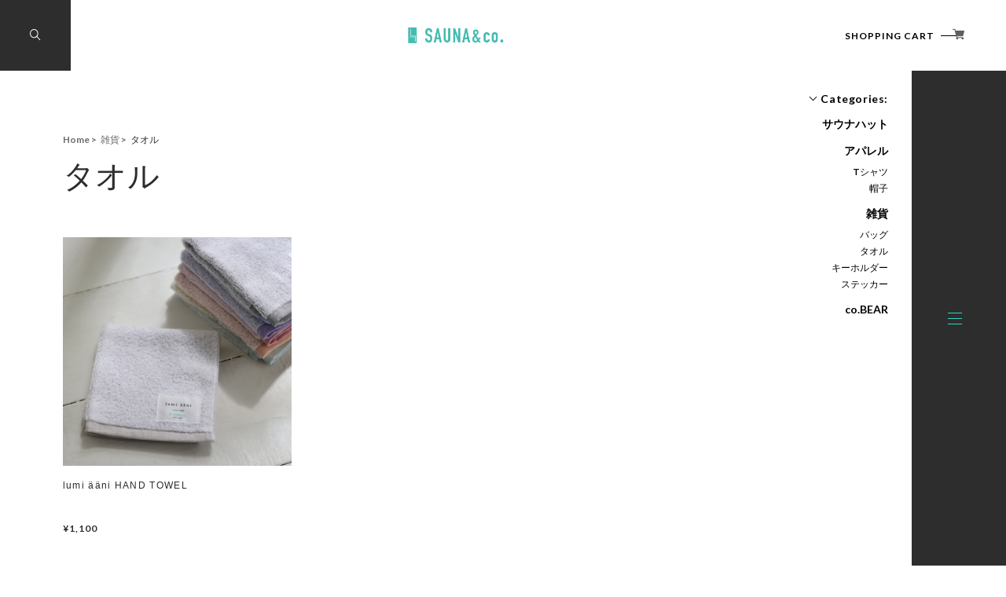

--- FILE ---
content_type: text/html; charset=UTF-8
request_url: https://shop.saunaandco.com/categories/5173694
body_size: 27284
content:
<!DOCTYPE html>
<head>

<link rel="stylesheet" type="text/css" href="https://cf-baseassets.thebase.in/392f19a5be0182edbe579909b1513fef/asset/shop/BASEshop-c04794395695aab12cc9.css"/>
	<meta charset="utf-8">
	<meta name="copyright" content="BASE">
	<meta name="viewport" content="width=device-width, initial-scale=1.0">
	<title>タオル | SAUNA&amp;co. Online store</title>
	<link rel='icon' type='image/png' href='//static.thebase.in/favicon.png' />
<link rel='apple-touch-icon' sizes='180x180' href='//static.thebase.in/apple-touch-icon.png' />
<link rel='apple-touch-icon-precomposed' href='//static.thebase.in/apple-touch-icon.png' />

	<script src='/js/jquery-1.8.2.min.js'></script>
	<link rel='canonical' href='https://shop.saunaandco.com/categories/5173694' />


	<meta name="BASE-Theme-Name" content="ABBeY">
	<meta name="BASE-Theme-Version" content="18">

			<meta http-equiv="content-language" content="ja">
	
	
		<meta http-equiv="X-UA-Compatible" content="IE=8 ; IE=9">
	<meta name="description" content="SAUNA＆co.（サウナアンドコー）は、「正しく入る。正しく生きる。」をコンセプトに、サウナをライフスタイルの一部として楽しむ人々に向けたサウナライフ提案ブランドです。サウナの【爽快感】【リカバリー】【リラックス】を人生と捉え、サウナブランドの先駆者として 、これからサウナをはじめる人からプロサウナーまで、それぞれの“サウナマインド“に寄り添った商品開発、ファッション、サウナ情報を発信していきます。" />
<meta name="keywords" content="タオル | SAUNA&amp;co. Online store,BASE,EC,store,ネットショップ,コマース,作成" />
<meta property="fb:app_id" content="350947278320210" />
<meta property="og:description" content="SAUNA＆co.（サウナアンドコー）は、「正しく入る。正しく生きる。」をコンセプトに、サウナをライフスタイルの一部として楽しむ人々に向けたサウナライフ提案ブランドです。サウナの【爽快感】【リカバリー】【リラックス】を人生と捉え、サウナブランドの先駆者として 、これからサウナをはじめる人からプロサウナーまで、それぞれの“サウナマインド“に寄り添った商品開発、ファッション、サウナ情報を発信していきます。" />
<meta property="og:title" content="タオル | SAUNA&amp;co. Online store powered by BASE" />
<meta property="og:image" content="https://baseec-img-mng.akamaized.net/images/user/logo/a8b56d0b7bde8fc96140b9691c7bd49e.png?imformat=generic&q=90&im=Resize,width=1200,height=1200,aspect=fit,type=normal;Crop,width=1200,height=1200,gravity=Center,allowExpansion" />
<meta property="og:url" content="https://shop.saunaandco.com/categories/5173694" />
<meta property="og:site_name" content="タオル | SAUNA&amp;co. Online store powered by BASE" />
<meta property="og:type" content="website" />
<meta name="twitter:card" content="summary_large_image" />
<meta name="twitter:site" content="@saunaandco" />
<meta name="twitter:url" content="https://shop.saunaandco.com/categories/5173694" />
<meta name="twitter:title" content="タオル | SAUNA&amp;co. Online store powered by BASE" />
<meta name="twitter:description" content="SAUNA＆co.（サウナアンドコー）は、「正しく入る。正しく生きる。」をコンセプトに、サウナをライフスタイルの一部として楽しむ人々に向けたサウナライフ提案ブランドです。サウナの【爽快感】【リカバリー】【リラックス】を人生と捉え、サウナブランドの先駆者として 、これからサウナをはじめる人からプロサウナーまで、それぞれの“サウナマインド“に寄り添った商品開発、ファッション、サウナ情報を発信していきます。" />
<meta name="twitter:image" content="https://baseec-img-mng.akamaized.net/images/user/logo/a8b56d0b7bde8fc96140b9691c7bd49e.png?imformat=generic&q=90&im=Resize,width=1200,height=1200,aspect=fit,type=normal;Crop,width=1200,height=1200,gravity=Center,allowExpansion" />

	
	 
	<link href="https://shop.saunaandco.com/blog/feed" rel="alternate" type="application/rss+xml" title="Blog | SAUNA&amp;co. Online store">
	
	  
	  
	 

	<link rel="stylesheet" href="https://basefile.akamaized.net/uniel/5fadda8b8a239/style.css">
	<!-- <link rel="stylesheet" href="http://localhost:3000/css/style.css"> -->
	<link rel="stylesheet" href="https://cdnjs.cloudflare.com/ajax/libs/Swiper/3.4.2/css/swiper.min.css">
	<script src="https://cdnjs.cloudflare.com/ajax/libs/Swiper/3.4.2/js/swiper.min.js"></script> 

	<script>

		ParentFit = function () {
			let element = document.getElementsByClassName('js-parent-fit')
			if (element.length <= 0) return
			let l = element.length
			for (let i = 0; i < l; i++) {
				let target = element[i]
				let parent = target.parentNode 
				let w = target.clientWidth
				let h = target.clientHeight
				let pw = parent.clientWidth
				let ph = parent.clientHeight
				if (w < pw) {
					target.style.width = '102%'
					target.style.height = 'auto'
				}
				if  (h < ph) {
					target.style.width = 'auto'
					target.style.height = '102%'
				}
			}
			$(element).addClass('sizeSet') 
		}
		let $window = $(window) 
		let windowWidth = $window.innerWidth()
		let windowWidthBefore = windowWidth
		$window.on('resize',function(){
			setTimeout(function() {
				windowWidth = $window.innerWidth()
				ParentFit()
				windowWidthBefore = windowWidth
			}, 200);
		})
	</script>


	
<style type="text/css">
body { 
        background-image: none;
        background-color: #FFFFFF;
     }
</style>


	<!-- variable-->
	<style>
		.logo-wrap > a,
		.logoImage{
			height:20px; 
		}

		.p-top-mv__copy{
			font-size:80px;
		}
		.p-about__mv__concept{
			font-size:100px;
		}

		@media screen and (max-width: 800px){
			.p-top-mv__copy{
				font-size:calc(80px / 2);
			}
			.p-about__mv__concept{
				font-size:calc(100px / 1.6);
			}
		}
		@media screen and (min-width: 801px){
			.p-h__category{
				font-size:14px;
			}
			.appsItemCategoryTag_lowerchild{
				font-size:calc(14px / 1.2);
			}
		}

		.p-about__mv__bg__base,
		.itemDetail__recom,
		.p-top-concept__bg,
		.style-contents::before,
		.inquirySection::before,
		.p-blog.style-contents .blog_title::before,
		.p-blog.style-contents .p-blog__back,
		.p-about__map::before{
						background-color:#FFFFFF;
								}
		body{
			color:#2d2d2d;
		}
		#inquiryCompleteSection>a,
		.control-panel,
		.purchaseButton__btn.purchaseButton__btn--addToCart,
		.c-btn:not(.p-top-concept__link){
			border: solid 1px #2d2d2d !important;
		}
		.right-bar{
			background-color:#2d2d2d;
		}
		.right-bar__mv{
			background-color:#fff; 
		}
		.p-h__navBtn__icon > span {
			background-color:#000000;
		}
		body.half_scroll .p-h__navBtn__icon span{
			background-color:#2CD5C4;
		}
		@media screen and (min-width: 801px){
			body.nav-open .p-h__navBtn__icon > span{
				background-color:#000000 !important;
			}
		}
		@media screen and (max-width: 800px){
			.p-h__navBtn__icon > span {
				background-color: #000000 !important;
			}
			.p-h::before{ 
				background-color:#fff
			}
			.p-h__category{
				color:#000000 !important;
			}
		} 
		.p-h__category{ 
			color:#000000
		}
		body.half_scroll .p-h__category{ 
			color:#000000 
		}
		.p-h__navBtn::before{
			background-color: #b9b9b9
		} 
		.p-h__navi,.p-h__header__cart{ 
			color:#000000
		} 
		.p-h__navi::before{
			background-color:#fff
		}
		@media screen and (max-width:800px){ 
			.p-about__map{
				padding-right:0px;
			}
		}
		#moreLink.is-active{
			height:1px !important;
			opacity:0 !important; 
			overflow:hidden !important;
		}
		_:-ms-lang(x)::-ms-backdrop, .p-top-mv__slide__item__inner>div:nth-child(1) .slide-image{
			transform: translateX(0) translate3d(0px, 0px, 0) !important;
		}
		_:-ms-lang(x)::-ms-backdrop, .p-top-mv__slide__item__inner>div:nth-child(2) .slide-image{
			transform: translateX(-33.333%) translate3d(0px, 0px, 0) !important;
		}
		_:-ms-lang(x)::-ms-backdrop, .p-top-mv__slide__item__inner>div:nth-child(3) .slide-image{
			transform: translateX(-66.666%) translate3d(0px, 0px, 0) !important;
		}
		}
		_:-ms-lang(x)::-ms-backdrop, .slide-image{
			transition: opacity .5s !important;
		}
		}
	</style>

	<style></style>

	<script type="text/javascript">
	var _gaq = _gaq || [];
	var gtag = gtag || function(){};
</script>
			<script>
window.dataLayer = window.dataLayer || [];
window.dataLayer.push({

	
						'shopTheme': "market_uniel_5e5a7b9f70649",
		
				'shopId': "saunaandoco-base-shop",

				
				
				
	
		});
</script>


<!-- Google Tag Manager for thebase.in-->
<noscript><iframe src="//www.googletagmanager.com/ns.html?id=GTM-K652NBTK"
height="0" width="0" style="display:none;visibility:hidden"></iframe></noscript>
<script>(function(w,d,s,l,i){w[l]=w[l]||[];w[l].push({'gtm.start':
new Date().getTime(),event:'gtm.js'});var f=d.getElementsByTagName(s)[0],
j=d.createElement(s),dl=l!='dataLayer'?'&l='+l:'';j.async=true;j.src=
'//www.googletagmanager.com/gtm.js?id='+i+dl;f.parentNode.insertBefore(j,f);
})(window,document,'script','dataLayer','GTM-K652NBTK');</script>
<!-- End Google Tag Manager -->

<script type="text/javascript">


</script>

	


	<!-- Facebook Pixel Code -->
	<script>
		!function(f,b,e,v,n,t,s){if(f.fbq)return;n=f.fbq=function(){n.callMethod?
			n.callMethod.apply(n,arguments):n.queue.push(arguments)};if(!f._fbq)f._fbq=n;
			n.push=n;n.loaded=!0;n.version='2.0';n.queue=[];t=b.createElement(e);t.async=!0;
			t.src=v;s=b.getElementsByTagName(e)[0];s.parentNode.insertBefore(t,s)}(window,
			document,'script','https://connect.facebook.net/en_US/fbevents.js');

			
		fbq('init', '924999145376081', {}, { agent: 'plthebase' });
		fbq('trackSingle', '924999145376081', 'PageView');

				data = null;
				if (data) {
			(function(data) {
				window.addEventListener('load', function() {
					$.ajax({
						type: 'POST',
						url: "https://shop.saunaandco.com/facebook/conversion/",
						dataType: 'json',
						data: data,
						success: function (data) {},
					})
				})
			})(data)
		}

	</script>
	<!-- End Facebook Pixel Code -->



	 
<meta name="cot:primaryColor" content="#252525"><meta name="cot:accentColor" content="#B6CCE7"><meta name="cot:textColor" content="#252525"><meta name="cot:lightTextColor" content="#ffffff"><meta name="cot:complementaryColor" content="#252525"><meta name="cot:titleColor" content="#252525">

	

	<script type="text/javascript">
		;window.NREUM||(NREUM={});NREUM.init={distributed_tracing:{enabled:true},privacy:{cookies_enabled:true},ajax:{deny_list:["bam.nr-data.net"]}};

		;NREUM.loader_config={accountID:"2907216",trustKey:"2804831",agentID:"663072695",licenseKey:"NRJS-4c41e18b2dabf750af0",applicationID:"663072695"}
		;NREUM.info={beacon:"bam.nr-data.net",errorBeacon:"bam.nr-data.net",licenseKey:"NRJS-4c41e18b2dabf750af0",applicationID:"663072695",sa:1}

		;/*! For license information please see nr-loader-spa-1.236.0.min.js.LICENSE.txt */
		(()=>{"use strict";var e,t,r={5763:(e,t,r)=>{r.d(t,{P_:()=>l,Mt:()=>g,C5:()=>s,DL:()=>v,OP:()=>T,lF:()=>D,Yu:()=>y,Dg:()=>h,CX:()=>c,GE:()=>b,sU:()=>_});var n=r(8632),i=r(9567);const o={beacon:n.ce.beacon,errorBeacon:n.ce.errorBeacon,licenseKey:void 0,applicationID:void 0,sa:void 0,queueTime:void 0,applicationTime:void 0,ttGuid:void 0,user:void 0,account:void 0,product:void 0,extra:void 0,jsAttributes:{},userAttributes:void 0,atts:void 0,transactionName:void 0,tNamePlain:void 0},a={};function s(e){if(!e)throw new Error("All info objects require an agent identifier!");if(!a[e])throw new Error("Info for ".concat(e," was never set"));return a[e]}function c(e,t){if(!e)throw new Error("All info objects require an agent identifier!");a[e]=(0,i.D)(t,o),(0,n.Qy)(e,a[e],"info")}var u=r(7056);const d=()=>{const e={blockSelector:"[data-nr-block]",maskInputOptions:{password:!0}};return{allow_bfcache:!0,privacy:{cookies_enabled:!0},ajax:{deny_list:void 0,enabled:!0,harvestTimeSeconds:10},distributed_tracing:{enabled:void 0,exclude_newrelic_header:void 0,cors_use_newrelic_header:void 0,cors_use_tracecontext_headers:void 0,allowed_origins:void 0},session:{domain:void 0,expiresMs:u.oD,inactiveMs:u.Hb},ssl:void 0,obfuscate:void 0,jserrors:{enabled:!0,harvestTimeSeconds:10},metrics:{enabled:!0},page_action:{enabled:!0,harvestTimeSeconds:30},page_view_event:{enabled:!0},page_view_timing:{enabled:!0,harvestTimeSeconds:30,long_task:!1},session_trace:{enabled:!0,harvestTimeSeconds:10},harvest:{tooManyRequestsDelay:60},session_replay:{enabled:!1,harvestTimeSeconds:60,sampleRate:.1,errorSampleRate:.1,maskTextSelector:"*",maskAllInputs:!0,get blockClass(){return"nr-block"},get ignoreClass(){return"nr-ignore"},get maskTextClass(){return"nr-mask"},get blockSelector(){return e.blockSelector},set blockSelector(t){e.blockSelector+=",".concat(t)},get maskInputOptions(){return e.maskInputOptions},set maskInputOptions(t){e.maskInputOptions={...t,password:!0}}},spa:{enabled:!0,harvestTimeSeconds:10}}},f={};function l(e){if(!e)throw new Error("All configuration objects require an agent identifier!");if(!f[e])throw new Error("Configuration for ".concat(e," was never set"));return f[e]}function h(e,t){if(!e)throw new Error("All configuration objects require an agent identifier!");f[e]=(0,i.D)(t,d()),(0,n.Qy)(e,f[e],"config")}function g(e,t){if(!e)throw new Error("All configuration objects require an agent identifier!");var r=l(e);if(r){for(var n=t.split("."),i=0;i<n.length-1;i++)if("object"!=typeof(r=r[n[i]]))return;r=r[n[n.length-1]]}return r}const p={accountID:void 0,trustKey:void 0,agentID:void 0,licenseKey:void 0,applicationID:void 0,xpid:void 0},m={};function v(e){if(!e)throw new Error("All loader-config objects require an agent identifier!");if(!m[e])throw new Error("LoaderConfig for ".concat(e," was never set"));return m[e]}function b(e,t){if(!e)throw new Error("All loader-config objects require an agent identifier!");m[e]=(0,i.D)(t,p),(0,n.Qy)(e,m[e],"loader_config")}const y=(0,n.mF)().o;var w=r(385),x=r(6818);const A={buildEnv:x.Re,bytesSent:{},queryBytesSent:{},customTransaction:void 0,disabled:!1,distMethod:x.gF,isolatedBacklog:!1,loaderType:void 0,maxBytes:3e4,offset:Math.floor(w._A?.performance?.timeOrigin||w._A?.performance?.timing?.navigationStart||Date.now()),onerror:void 0,origin:""+w._A.location,ptid:void 0,releaseIds:{},session:void 0,xhrWrappable:"function"==typeof w._A.XMLHttpRequest?.prototype?.addEventListener,version:x.q4},E={};function T(e){if(!e)throw new Error("All runtime objects require an agent identifier!");if(!E[e])throw new Error("Runtime for ".concat(e," was never set"));return E[e]}function _(e,t){if(!e)throw new Error("All runtime objects require an agent identifier!");E[e]=(0,i.D)(t,A),(0,n.Qy)(e,E[e],"runtime")}function D(e){return function(e){try{const t=s(e);return!!t.licenseKey&&!!t.errorBeacon&&!!t.applicationID}catch(e){return!1}}(e)}},9567:(e,t,r)=>{r.d(t,{D:()=>i});var n=r(50);function i(e,t){try{if(!e||"object"!=typeof e)return(0,n.Z)("Setting a Configurable requires an object as input");if(!t||"object"!=typeof t)return(0,n.Z)("Setting a Configurable requires a model to set its initial properties");const r=Object.create(Object.getPrototypeOf(t),Object.getOwnPropertyDescriptors(t)),o=0===Object.keys(r).length?e:r;for(let a in o)if(void 0!==e[a])try{"object"==typeof e[a]&&"object"==typeof t[a]?r[a]=i(e[a],t[a]):r[a]=e[a]}catch(e){(0,n.Z)("An error occurred while setting a property of a Configurable",e)}return r}catch(e){(0,n.Z)("An error occured while setting a Configurable",e)}}},6818:(e,t,r)=>{r.d(t,{Re:()=>i,gF:()=>o,q4:()=>n});const n="1.236.0",i="PROD",o="CDN"},385:(e,t,r)=>{r.d(t,{FN:()=>a,IF:()=>u,Nk:()=>f,Tt:()=>s,_A:()=>o,il:()=>n,pL:()=>c,v6:()=>i,w1:()=>d});const n="undefined"!=typeof window&&!!window.document,i="undefined"!=typeof WorkerGlobalScope&&("undefined"!=typeof self&&self instanceof WorkerGlobalScope&&self.navigator instanceof WorkerNavigator||"undefined"!=typeof globalThis&&globalThis instanceof WorkerGlobalScope&&globalThis.navigator instanceof WorkerNavigator),o=n?window:"undefined"!=typeof WorkerGlobalScope&&("undefined"!=typeof self&&self instanceof WorkerGlobalScope&&self||"undefined"!=typeof globalThis&&globalThis instanceof WorkerGlobalScope&&globalThis),a=""+o?.location,s=/iPad|iPhone|iPod/.test(navigator.userAgent),c=s&&"undefined"==typeof SharedWorker,u=(()=>{const e=navigator.userAgent.match(/Firefox[/\s](\d+\.\d+)/);return Array.isArray(e)&&e.length>=2?+e[1]:0})(),d=Boolean(n&&window.document.documentMode),f=!!navigator.sendBeacon},1117:(e,t,r)=>{r.d(t,{w:()=>o});var n=r(50);const i={agentIdentifier:"",ee:void 0};class o{constructor(e){try{if("object"!=typeof e)return(0,n.Z)("shared context requires an object as input");this.sharedContext={},Object.assign(this.sharedContext,i),Object.entries(e).forEach((e=>{let[t,r]=e;Object.keys(i).includes(t)&&(this.sharedContext[t]=r)}))}catch(e){(0,n.Z)("An error occured while setting SharedContext",e)}}}},8e3:(e,t,r)=>{r.d(t,{L:()=>d,R:()=>c});var n=r(2177),i=r(1284),o=r(4322),a=r(3325);const s={};function c(e,t){const r={staged:!1,priority:a.p[t]||0};u(e),s[e].get(t)||s[e].set(t,r)}function u(e){e&&(s[e]||(s[e]=new Map))}function d(){let e=arguments.length>0&&void 0!==arguments[0]?arguments[0]:"",t=arguments.length>1&&void 0!==arguments[1]?arguments[1]:"feature";if(u(e),!e||!s[e].get(t))return a(t);s[e].get(t).staged=!0;const r=[...s[e]];function a(t){const r=e?n.ee.get(e):n.ee,a=o.X.handlers;if(r.backlog&&a){var s=r.backlog[t],c=a[t];if(c){for(var u=0;s&&u<s.length;++u)f(s[u],c);(0,i.D)(c,(function(e,t){(0,i.D)(t,(function(t,r){r[0].on(e,r[1])}))}))}delete a[t],r.backlog[t]=null,r.emit("drain-"+t,[])}}r.every((e=>{let[t,r]=e;return r.staged}))&&(r.sort(((e,t)=>e[1].priority-t[1].priority)),r.forEach((e=>{let[t]=e;a(t)})))}function f(e,t){var r=e[1];(0,i.D)(t[r],(function(t,r){var n=e[0];if(r[0]===n){var i=r[1],o=e[3],a=e[2];i.apply(o,a)}}))}},2177:(e,t,r)=>{r.d(t,{c:()=>f,ee:()=>u});var n=r(8632),i=r(2210),o=r(1284),a=r(5763),s="nr@context";let c=(0,n.fP)();var u;function d(){}function f(e){return(0,i.X)(e,s,l)}function l(){return new d}function h(){u.aborted=!0,u.backlog={}}c.ee?u=c.ee:(u=function e(t,r){var n={},c={},f={},g=!1;try{g=16===r.length&&(0,a.OP)(r).isolatedBacklog}catch(e){}var p={on:b,addEventListener:b,removeEventListener:y,emit:v,get:x,listeners:w,context:m,buffer:A,abort:h,aborted:!1,isBuffering:E,debugId:r,backlog:g?{}:t&&"object"==typeof t.backlog?t.backlog:{}};return p;function m(e){return e&&e instanceof d?e:e?(0,i.X)(e,s,l):l()}function v(e,r,n,i,o){if(!1!==o&&(o=!0),!u.aborted||i){t&&o&&t.emit(e,r,n);for(var a=m(n),s=w(e),d=s.length,f=0;f<d;f++)s[f].apply(a,r);var l=T()[c[e]];return l&&l.push([p,e,r,a]),a}}function b(e,t){n[e]=w(e).concat(t)}function y(e,t){var r=n[e];if(r)for(var i=0;i<r.length;i++)r[i]===t&&r.splice(i,1)}function w(e){return n[e]||[]}function x(t){return f[t]=f[t]||e(p,t)}function A(e,t){var r=T();p.aborted||(0,o.D)(e,(function(e,n){t=t||"feature",c[n]=t,t in r||(r[t]=[])}))}function E(e){return!!T()[c[e]]}function T(){return p.backlog}}(void 0,"globalEE"),c.ee=u)},5546:(e,t,r)=>{r.d(t,{E:()=>n,p:()=>i});var n=r(2177).ee.get("handle");function i(e,t,r,i,o){o?(o.buffer([e],i),o.emit(e,t,r)):(n.buffer([e],i),n.emit(e,t,r))}},4322:(e,t,r)=>{r.d(t,{X:()=>o});var n=r(5546);o.on=a;var i=o.handlers={};function o(e,t,r,o){a(o||n.E,i,e,t,r)}function a(e,t,r,i,o){o||(o="feature"),e||(e=n.E);var a=t[o]=t[o]||{};(a[r]=a[r]||[]).push([e,i])}},3239:(e,t,r)=>{r.d(t,{bP:()=>s,iz:()=>c,m$:()=>a});var n=r(385);let i=!1,o=!1;try{const e={get passive(){return i=!0,!1},get signal(){return o=!0,!1}};n._A.addEventListener("test",null,e),n._A.removeEventListener("test",null,e)}catch(e){}function a(e,t){return i||o?{capture:!!e,passive:i,signal:t}:!!e}function s(e,t){let r=arguments.length>2&&void 0!==arguments[2]&&arguments[2],n=arguments.length>3?arguments[3]:void 0;window.addEventListener(e,t,a(r,n))}function c(e,t){let r=arguments.length>2&&void 0!==arguments[2]&&arguments[2],n=arguments.length>3?arguments[3]:void 0;document.addEventListener(e,t,a(r,n))}},4402:(e,t,r)=>{r.d(t,{Ht:()=>u,M:()=>c,Rl:()=>a,ky:()=>s});var n=r(385);const i="xxxxxxxx-xxxx-4xxx-yxxx-xxxxxxxxxxxx";function o(e,t){return e?15&e[t]:16*Math.random()|0}function a(){const e=n._A?.crypto||n._A?.msCrypto;let t,r=0;return e&&e.getRandomValues&&(t=e.getRandomValues(new Uint8Array(31))),i.split("").map((e=>"x"===e?o(t,++r).toString(16):"y"===e?(3&o()|8).toString(16):e)).join("")}function s(e){const t=n._A?.crypto||n._A?.msCrypto;let r,i=0;t&&t.getRandomValues&&(r=t.getRandomValues(new Uint8Array(31)));const a=[];for(var s=0;s<e;s++)a.push(o(r,++i).toString(16));return a.join("")}function c(){return s(16)}function u(){return s(32)}},7056:(e,t,r)=>{r.d(t,{Bq:()=>n,Hb:()=>o,oD:()=>i});const n="NRBA",i=144e5,o=18e5},7894:(e,t,r)=>{function n(){return Math.round(performance.now())}r.d(t,{z:()=>n})},7243:(e,t,r)=>{r.d(t,{e:()=>o});var n=r(385),i={};function o(e){if(e in i)return i[e];if(0===(e||"").indexOf("data:"))return{protocol:"data"};let t;var r=n._A?.location,o={};if(n.il)t=document.createElement("a"),t.href=e;else try{t=new URL(e,r.href)}catch(e){return o}o.port=t.port;var a=t.href.split("://");!o.port&&a[1]&&(o.port=a[1].split("/")[0].split("@").pop().split(":")[1]),o.port&&"0"!==o.port||(o.port="https"===a[0]?"443":"80"),o.hostname=t.hostname||r.hostname,o.pathname=t.pathname,o.protocol=a[0],"/"!==o.pathname.charAt(0)&&(o.pathname="/"+o.pathname);var s=!t.protocol||":"===t.protocol||t.protocol===r.protocol,c=t.hostname===r.hostname&&t.port===r.port;return o.sameOrigin=s&&(!t.hostname||c),"/"===o.pathname&&(i[e]=o),o}},50:(e,t,r)=>{function n(e,t){"function"==typeof console.warn&&(console.warn("New Relic: ".concat(e)),t&&console.warn(t))}r.d(t,{Z:()=>n})},2587:(e,t,r)=>{r.d(t,{N:()=>c,T:()=>u});var n=r(2177),i=r(5546),o=r(8e3),a=r(3325);const s={stn:[a.D.sessionTrace],err:[a.D.jserrors,a.D.metrics],ins:[a.D.pageAction],spa:[a.D.spa],sr:[a.D.sessionReplay,a.D.sessionTrace]};function c(e,t){const r=n.ee.get(t);e&&"object"==typeof e&&(Object.entries(e).forEach((e=>{let[t,n]=e;void 0===u[t]&&(s[t]?s[t].forEach((e=>{n?(0,i.p)("feat-"+t,[],void 0,e,r):(0,i.p)("block-"+t,[],void 0,e,r),(0,i.p)("rumresp-"+t,[Boolean(n)],void 0,e,r)})):n&&(0,i.p)("feat-"+t,[],void 0,void 0,r),u[t]=Boolean(n))})),Object.keys(s).forEach((e=>{void 0===u[e]&&(s[e]?.forEach((t=>(0,i.p)("rumresp-"+e,[!1],void 0,t,r))),u[e]=!1)})),(0,o.L)(t,a.D.pageViewEvent))}const u={}},2210:(e,t,r)=>{r.d(t,{X:()=>i});var n=Object.prototype.hasOwnProperty;function i(e,t,r){if(n.call(e,t))return e[t];var i=r();if(Object.defineProperty&&Object.keys)try{return Object.defineProperty(e,t,{value:i,writable:!0,enumerable:!1}),i}catch(e){}return e[t]=i,i}},1284:(e,t,r)=>{r.d(t,{D:()=>n});const n=(e,t)=>Object.entries(e||{}).map((e=>{let[r,n]=e;return t(r,n)}))},4351:(e,t,r)=>{r.d(t,{P:()=>o});var n=r(2177);const i=()=>{const e=new WeakSet;return(t,r)=>{if("object"==typeof r&&null!==r){if(e.has(r))return;e.add(r)}return r}};function o(e){try{return JSON.stringify(e,i())}catch(e){try{n.ee.emit("internal-error",[e])}catch(e){}}}},3960:(e,t,r)=>{r.d(t,{K:()=>a,b:()=>o});var n=r(3239);function i(){return"undefined"==typeof document||"complete"===document.readyState}function o(e,t){if(i())return e();(0,n.bP)("load",e,t)}function a(e){if(i())return e();(0,n.iz)("DOMContentLoaded",e)}},8632:(e,t,r)=>{r.d(t,{EZ:()=>u,Qy:()=>c,ce:()=>o,fP:()=>a,gG:()=>d,mF:()=>s});var n=r(7894),i=r(385);const o={beacon:"bam.nr-data.net",errorBeacon:"bam.nr-data.net"};function a(){return i._A.NREUM||(i._A.NREUM={}),void 0===i._A.newrelic&&(i._A.newrelic=i._A.NREUM),i._A.NREUM}function s(){let e=a();return e.o||(e.o={ST:i._A.setTimeout,SI:i._A.setImmediate,CT:i._A.clearTimeout,XHR:i._A.XMLHttpRequest,REQ:i._A.Request,EV:i._A.Event,PR:i._A.Promise,MO:i._A.MutationObserver,FETCH:i._A.fetch}),e}function c(e,t,r){let i=a();const o=i.initializedAgents||{},s=o[e]||{};return Object.keys(s).length||(s.initializedAt={ms:(0,n.z)(),date:new Date}),i.initializedAgents={...o,[e]:{...s,[r]:t}},i}function u(e,t){a()[e]=t}function d(){return function(){let e=a();const t=e.info||{};e.info={beacon:o.beacon,errorBeacon:o.errorBeacon,...t}}(),function(){let e=a();const t=e.init||{};e.init={...t}}(),s(),function(){let e=a();const t=e.loader_config||{};e.loader_config={...t}}(),a()}},7956:(e,t,r)=>{r.d(t,{N:()=>i});var n=r(3239);function i(e){let t=arguments.length>1&&void 0!==arguments[1]&&arguments[1],r=arguments.length>2?arguments[2]:void 0,i=arguments.length>3?arguments[3]:void 0;return void(0,n.iz)("visibilitychange",(function(){if(t)return void("hidden"==document.visibilityState&&e());e(document.visibilityState)}),r,i)}},1214:(e,t,r)=>{r.d(t,{em:()=>v,u5:()=>N,QU:()=>S,_L:()=>I,Gm:()=>L,Lg:()=>M,gy:()=>U,BV:()=>Q,Kf:()=>ee});var n=r(2177);const i="nr@original";var o=Object.prototype.hasOwnProperty,a=!1;function s(e,t){return e||(e=n.ee),r.inPlace=function(e,t,n,i,o){n||(n="");var a,s,c,u="-"===n.charAt(0);for(c=0;c<t.length;c++)d(a=e[s=t[c]])||(e[s]=r(a,u?s+n:n,i,s,o))},r.flag=i,r;function r(t,r,n,a,s){return d(t)?t:(r||(r=""),nrWrapper[i]=t,u(t,nrWrapper,e),nrWrapper);function nrWrapper(){var i,u,d,f;try{u=this,i=[...arguments],d="function"==typeof n?n(i,u):n||{}}catch(t){c([t,"",[i,u,a],d],e)}o(r+"start",[i,u,a],d,s);try{return f=t.apply(u,i)}catch(e){throw o(r+"err",[i,u,e],d,s),e}finally{o(r+"end",[i,u,f],d,s)}}}function o(r,n,i,o){if(!a||t){var s=a;a=!0;try{e.emit(r,n,i,t,o)}catch(t){c([t,r,n,i],e)}a=s}}}function c(e,t){t||(t=n.ee);try{t.emit("internal-error",e)}catch(e){}}function u(e,t,r){if(Object.defineProperty&&Object.keys)try{return Object.keys(e).forEach((function(r){Object.defineProperty(t,r,{get:function(){return e[r]},set:function(t){return e[r]=t,t}})})),t}catch(e){c([e],r)}for(var n in e)o.call(e,n)&&(t[n]=e[n]);return t}function d(e){return!(e&&e instanceof Function&&e.apply&&!e[i])}var f=r(2210),l=r(385);const h={},g=XMLHttpRequest,p="addEventListener",m="removeEventListener";function v(e){var t=function(e){return(e||n.ee).get("events")}(e);if(h[t.debugId]++)return t;h[t.debugId]=1;var r=s(t,!0);function i(e){r.inPlace(e,[p,m],"-",o)}function o(e,t){return e[1]}return"getPrototypeOf"in Object&&(l.il&&b(document,i),b(l._A,i),b(g.prototype,i)),t.on(p+"-start",(function(e,t){var n=e[1];if(null!==n&&("function"==typeof n||"object"==typeof n)){var i=(0,f.X)(n,"nr@wrapped",(function(){var e={object:function(){if("function"!=typeof n.handleEvent)return;return n.handleEvent.apply(n,arguments)},function:n}[typeof n];return e?r(e,"fn-",null,e.name||"anonymous"):n}));this.wrapped=e[1]=i}})),t.on(m+"-start",(function(e){e[1]=this.wrapped||e[1]})),t}function b(e,t){let r=e;for(;"object"==typeof r&&!Object.prototype.hasOwnProperty.call(r,p);)r=Object.getPrototypeOf(r);for(var n=arguments.length,i=new Array(n>2?n-2:0),o=2;o<n;o++)i[o-2]=arguments[o];r&&t(r,...i)}var y="fetch-",w=y+"body-",x=["arrayBuffer","blob","json","text","formData"],A=l._A.Request,E=l._A.Response,T="prototype",_="nr@context";const D={};function N(e){const t=function(e){return(e||n.ee).get("fetch")}(e);if(!(A&&E&&l._A.fetch))return t;if(D[t.debugId]++)return t;function r(e,r,n){var i=e[r];"function"==typeof i&&(e[r]=function(){var e,r=[...arguments],o={};t.emit(n+"before-start",[r],o),o[_]&&o[_].dt&&(e=o[_].dt);var a=i.apply(this,r);return t.emit(n+"start",[r,e],a),a.then((function(e){return t.emit(n+"end",[null,e],a),e}),(function(e){throw t.emit(n+"end",[e],a),e}))})}return D[t.debugId]=1,x.forEach((e=>{r(A[T],e,w),r(E[T],e,w)})),r(l._A,"fetch",y),t.on(y+"end",(function(e,r){var n=this;if(r){var i=r.headers.get("content-length");null!==i&&(n.rxSize=i),t.emit(y+"done",[null,r],n)}else t.emit(y+"done",[e],n)})),t}const O={},j=["pushState","replaceState"];function S(e){const t=function(e){return(e||n.ee).get("history")}(e);return!l.il||O[t.debugId]++||(O[t.debugId]=1,s(t).inPlace(window.history,j,"-")),t}var P=r(3239);const C={},R=["appendChild","insertBefore","replaceChild"];function I(e){const t=function(e){return(e||n.ee).get("jsonp")}(e);if(!l.il||C[t.debugId])return t;C[t.debugId]=!0;var r=s(t),i=/[?&](?:callback|cb)=([^&#]+)/,o=/(.*)\.([^.]+)/,a=/^(\w+)(\.|$)(.*)$/;function c(e,t){var r=e.match(a),n=r[1],i=r[3];return i?c(i,t[n]):t[n]}return r.inPlace(Node.prototype,R,"dom-"),t.on("dom-start",(function(e){!function(e){if(!e||"string"!=typeof e.nodeName||"script"!==e.nodeName.toLowerCase())return;if("function"!=typeof e.addEventListener)return;var n=(a=e.src,s=a.match(i),s?s[1]:null);var a,s;if(!n)return;var u=function(e){var t=e.match(o);if(t&&t.length>=3)return{key:t[2],parent:c(t[1],window)};return{key:e,parent:window}}(n);if("function"!=typeof u.parent[u.key])return;var d={};function f(){t.emit("jsonp-end",[],d),e.removeEventListener("load",f,(0,P.m$)(!1)),e.removeEventListener("error",l,(0,P.m$)(!1))}function l(){t.emit("jsonp-error",[],d),t.emit("jsonp-end",[],d),e.removeEventListener("load",f,(0,P.m$)(!1)),e.removeEventListener("error",l,(0,P.m$)(!1))}r.inPlace(u.parent,[u.key],"cb-",d),e.addEventListener("load",f,(0,P.m$)(!1)),e.addEventListener("error",l,(0,P.m$)(!1)),t.emit("new-jsonp",[e.src],d)}(e[0])})),t}var k=r(5763);const H={};function L(e){const t=function(e){return(e||n.ee).get("mutation")}(e);if(!l.il||H[t.debugId])return t;H[t.debugId]=!0;var r=s(t),i=k.Yu.MO;return i&&(window.MutationObserver=function(e){return this instanceof i?new i(r(e,"fn-")):i.apply(this,arguments)},MutationObserver.prototype=i.prototype),t}const z={};function M(e){const t=function(e){return(e||n.ee).get("promise")}(e);if(z[t.debugId])return t;z[t.debugId]=!0;var r=n.c,o=s(t),a=k.Yu.PR;return a&&function(){function e(r){var n=t.context(),i=o(r,"executor-",n,null,!1);const s=Reflect.construct(a,[i],e);return t.context(s).getCtx=function(){return n},s}l._A.Promise=e,Object.defineProperty(e,"name",{value:"Promise"}),e.toString=function(){return a.toString()},Object.setPrototypeOf(e,a),["all","race"].forEach((function(r){const n=a[r];e[r]=function(e){let i=!1;[...e||[]].forEach((e=>{this.resolve(e).then(a("all"===r),a(!1))}));const o=n.apply(this,arguments);return o;function a(e){return function(){t.emit("propagate",[null,!i],o,!1,!1),i=i||!e}}}})),["resolve","reject"].forEach((function(r){const n=a[r];e[r]=function(e){const r=n.apply(this,arguments);return e!==r&&t.emit("propagate",[e,!0],r,!1,!1),r}})),e.prototype=a.prototype;const n=a.prototype.then;a.prototype.then=function(){var e=this,i=r(e);i.promise=e;for(var a=arguments.length,s=new Array(a),c=0;c<a;c++)s[c]=arguments[c];s[0]=o(s[0],"cb-",i,null,!1),s[1]=o(s[1],"cb-",i,null,!1);const u=n.apply(this,s);return i.nextPromise=u,t.emit("propagate",[e,!0],u,!1,!1),u},a.prototype.then[i]=n,t.on("executor-start",(function(e){e[0]=o(e[0],"resolve-",this,null,!1),e[1]=o(e[1],"resolve-",this,null,!1)})),t.on("executor-err",(function(e,t,r){e[1](r)})),t.on("cb-end",(function(e,r,n){t.emit("propagate",[n,!0],this.nextPromise,!1,!1)})),t.on("propagate",(function(e,r,n){this.getCtx&&!r||(this.getCtx=function(){if(e instanceof Promise)var r=t.context(e);return r&&r.getCtx?r.getCtx():this})}))}(),t}const B={},F="requestAnimationFrame";function U(e){const t=function(e){return(e||n.ee).get("raf")}(e);if(!l.il||B[t.debugId]++)return t;B[t.debugId]=1;var r=s(t);return r.inPlace(window,[F],"raf-"),t.on("raf-start",(function(e){e[0]=r(e[0],"fn-")})),t}const q={},G="setTimeout",V="setInterval",X="clearTimeout",W="-start",Z="-",$=[G,"setImmediate",V,X,"clearImmediate"];function Q(e){const t=function(e){return(e||n.ee).get("timer")}(e);if(q[t.debugId]++)return t;q[t.debugId]=1;var r=s(t);return r.inPlace(l._A,$.slice(0,2),G+Z),r.inPlace(l._A,$.slice(2,3),V+Z),r.inPlace(l._A,$.slice(3),X+Z),t.on(V+W,(function(e,t,n){e[0]=r(e[0],"fn-",null,n)})),t.on(G+W,(function(e,t,n){this.method=n,this.timerDuration=isNaN(e[1])?0:+e[1],e[0]=r(e[0],"fn-",this,n)})),t}var Y=r(50);const K={},J=["open","send"];function ee(e){var t=e||n.ee;const r=function(e){return(e||n.ee).get("xhr")}(t);if(K[r.debugId]++)return r;K[r.debugId]=1,v(t);var i=s(r),o=k.Yu.XHR,a=k.Yu.MO,c=k.Yu.PR,u=k.Yu.SI,d="readystatechange",f=["onload","onerror","onabort","onloadstart","onloadend","onprogress","ontimeout"],h=[],g=l._A.XMLHttpRequest.listeners,p=l._A.XMLHttpRequest=function(e){var t=new o(e);function n(){try{r.emit("new-xhr",[t],t),t.addEventListener(d,b,(0,P.m$)(!1))}catch(e){(0,Y.Z)("An error occured while intercepting XHR",e);try{r.emit("internal-error",[e])}catch(e){}}}return this.listeners=g?[...g,n]:[n],this.listeners.forEach((e=>e())),t};function m(e,t){i.inPlace(t,["onreadystatechange"],"fn-",E)}function b(){var e=this,t=r.context(e);e.readyState>3&&!t.resolved&&(t.resolved=!0,r.emit("xhr-resolved",[],e)),i.inPlace(e,f,"fn-",E)}if(function(e,t){for(var r in e)t[r]=e[r]}(o,p),p.prototype=o.prototype,i.inPlace(p.prototype,J,"-xhr-",E),r.on("send-xhr-start",(function(e,t){m(e,t),function(e){h.push(e),a&&(y?y.then(A):u?u(A):(w=-w,x.data=w))}(t)})),r.on("open-xhr-start",m),a){var y=c&&c.resolve();if(!u&&!c){var w=1,x=document.createTextNode(w);new a(A).observe(x,{characterData:!0})}}else t.on("fn-end",(function(e){e[0]&&e[0].type===d||A()}));function A(){for(var e=0;e<h.length;e++)m(0,h[e]);h.length&&(h=[])}function E(e,t){return t}return r}},7825:(e,t,r)=>{r.d(t,{t:()=>n});const n=r(3325).D.ajax},6660:(e,t,r)=>{r.d(t,{A:()=>i,t:()=>n});const n=r(3325).D.jserrors,i="nr@seenError"},3081:(e,t,r)=>{r.d(t,{gF:()=>o,mY:()=>i,t9:()=>n,vz:()=>s,xS:()=>a});const n=r(3325).D.metrics,i="sm",o="cm",a="storeSupportabilityMetrics",s="storeEventMetrics"},4649:(e,t,r)=>{r.d(t,{t:()=>n});const n=r(3325).D.pageAction},7633:(e,t,r)=>{r.d(t,{Dz:()=>i,OJ:()=>a,qw:()=>o,t9:()=>n});const n=r(3325).D.pageViewEvent,i="firstbyte",o="domcontent",a="windowload"},9251:(e,t,r)=>{r.d(t,{t:()=>n});const n=r(3325).D.pageViewTiming},3614:(e,t,r)=>{r.d(t,{BST_RESOURCE:()=>i,END:()=>s,FEATURE_NAME:()=>n,FN_END:()=>u,FN_START:()=>c,PUSH_STATE:()=>d,RESOURCE:()=>o,START:()=>a});const n=r(3325).D.sessionTrace,i="bstResource",o="resource",a="-start",s="-end",c="fn"+a,u="fn"+s,d="pushState"},7836:(e,t,r)=>{r.d(t,{BODY:()=>A,CB_END:()=>E,CB_START:()=>u,END:()=>x,FEATURE_NAME:()=>i,FETCH:()=>_,FETCH_BODY:()=>v,FETCH_DONE:()=>m,FETCH_START:()=>p,FN_END:()=>c,FN_START:()=>s,INTERACTION:()=>l,INTERACTION_API:()=>d,INTERACTION_EVENTS:()=>o,JSONP_END:()=>b,JSONP_NODE:()=>g,JS_TIME:()=>T,MAX_TIMER_BUDGET:()=>a,REMAINING:()=>f,SPA_NODE:()=>h,START:()=>w,originalSetTimeout:()=>y});var n=r(5763);const i=r(3325).D.spa,o=["click","submit","keypress","keydown","keyup","change"],a=999,s="fn-start",c="fn-end",u="cb-start",d="api-ixn-",f="remaining",l="interaction",h="spaNode",g="jsonpNode",p="fetch-start",m="fetch-done",v="fetch-body-",b="jsonp-end",y=n.Yu.ST,w="-start",x="-end",A="-body",E="cb"+x,T="jsTime",_="fetch"},5938:(e,t,r)=>{r.d(t,{W:()=>o});var n=r(5763),i=r(2177);class o{constructor(e,t,r){this.agentIdentifier=e,this.aggregator=t,this.ee=i.ee.get(e,(0,n.OP)(this.agentIdentifier).isolatedBacklog),this.featureName=r,this.blocked=!1}}},9144:(e,t,r)=>{r.d(t,{j:()=>m});var n=r(3325),i=r(5763),o=r(5546),a=r(2177),s=r(7894),c=r(8e3),u=r(3960),d=r(385),f=r(50),l=r(3081),h=r(8632);function g(){const e=(0,h.gG)();["setErrorHandler","finished","addToTrace","inlineHit","addRelease","addPageAction","setCurrentRouteName","setPageViewName","setCustomAttribute","interaction","noticeError","setUserId"].forEach((t=>{e[t]=function(){for(var r=arguments.length,n=new Array(r),i=0;i<r;i++)n[i]=arguments[i];return function(t){for(var r=arguments.length,n=new Array(r>1?r-1:0),i=1;i<r;i++)n[i-1]=arguments[i];let o=[];return Object.values(e.initializedAgents).forEach((e=>{e.exposed&&e.api[t]&&o.push(e.api[t](...n))})),o.length>1?o:o[0]}(t,...n)}}))}var p=r(2587);function m(e){let t=arguments.length>1&&void 0!==arguments[1]?arguments[1]:{},m=arguments.length>2?arguments[2]:void 0,v=arguments.length>3?arguments[3]:void 0,{init:b,info:y,loader_config:w,runtime:x={loaderType:m},exposed:A=!0}=t;const E=(0,h.gG)();y||(b=E.init,y=E.info,w=E.loader_config),(0,i.Dg)(e,b||{}),(0,i.GE)(e,w||{}),(0,i.sU)(e,x),y.jsAttributes??={},d.v6&&(y.jsAttributes.isWorker=!0),(0,i.CX)(e,y),g();const T=function(e,t){t||(0,c.R)(e,"api");const h={};var g=a.ee.get(e),p=g.get("tracer"),m="api-",v=m+"ixn-";function b(t,r,n,o){const a=(0,i.C5)(e);return null===r?delete a.jsAttributes[t]:(0,i.CX)(e,{...a,jsAttributes:{...a.jsAttributes,[t]:r}}),x(m,n,!0,o||null===r?"session":void 0)(t,r)}function y(){}["setErrorHandler","finished","addToTrace","inlineHit","addRelease"].forEach((e=>h[e]=x(m,e,!0,"api"))),h.addPageAction=x(m,"addPageAction",!0,n.D.pageAction),h.setCurrentRouteName=x(m,"routeName",!0,n.D.spa),h.setPageViewName=function(t,r){if("string"==typeof t)return"/"!==t.charAt(0)&&(t="/"+t),(0,i.OP)(e).customTransaction=(r||"http://custom.transaction")+t,x(m,"setPageViewName",!0)()},h.setCustomAttribute=function(e,t){let r=arguments.length>2&&void 0!==arguments[2]&&arguments[2];if("string"==typeof e){if(["string","number"].includes(typeof t)||null===t)return b(e,t,"setCustomAttribute",r);(0,f.Z)("Failed to execute setCustomAttribute.\nNon-null value must be a string or number type, but a type of <".concat(typeof t,"> was provided."))}else(0,f.Z)("Failed to execute setCustomAttribute.\nName must be a string type, but a type of <".concat(typeof e,"> was provided."))},h.setUserId=function(e){if("string"==typeof e||null===e)return b("enduser.id",e,"setUserId",!0);(0,f.Z)("Failed to execute setUserId.\nNon-null value must be a string type, but a type of <".concat(typeof e,"> was provided."))},h.interaction=function(){return(new y).get()};var w=y.prototype={createTracer:function(e,t){var r={},i=this,a="function"==typeof t;return(0,o.p)(v+"tracer",[(0,s.z)(),e,r],i,n.D.spa,g),function(){if(p.emit((a?"":"no-")+"fn-start",[(0,s.z)(),i,a],r),a)try{return t.apply(this,arguments)}catch(e){throw p.emit("fn-err",[arguments,this,"string"==typeof e?new Error(e):e],r),e}finally{p.emit("fn-end",[(0,s.z)()],r)}}}};function x(e,t,r,i){return function(){return(0,o.p)(l.xS,["API/"+t+"/called"],void 0,n.D.metrics,g),i&&(0,o.p)(e+t,[(0,s.z)(),...arguments],r?null:this,i,g),r?void 0:this}}function A(){r.e(439).then(r.bind(r,7438)).then((t=>{let{setAPI:r}=t;r(e),(0,c.L)(e,"api")})).catch((()=>(0,f.Z)("Downloading runtime APIs failed...")))}return["actionText","setName","setAttribute","save","ignore","onEnd","getContext","end","get"].forEach((e=>{w[e]=x(v,e,void 0,n.D.spa)})),h.noticeError=function(e,t){"string"==typeof e&&(e=new Error(e)),(0,o.p)(l.xS,["API/noticeError/called"],void 0,n.D.metrics,g),(0,o.p)("err",[e,(0,s.z)(),!1,t],void 0,n.D.jserrors,g)},d.il?(0,u.b)((()=>A()),!0):A(),h}(e,v);return(0,h.Qy)(e,T,"api"),(0,h.Qy)(e,A,"exposed"),(0,h.EZ)("activatedFeatures",p.T),T}},3325:(e,t,r)=>{r.d(t,{D:()=>n,p:()=>i});const n={ajax:"ajax",jserrors:"jserrors",metrics:"metrics",pageAction:"page_action",pageViewEvent:"page_view_event",pageViewTiming:"page_view_timing",sessionReplay:"session_replay",sessionTrace:"session_trace",spa:"spa"},i={[n.pageViewEvent]:1,[n.pageViewTiming]:2,[n.metrics]:3,[n.jserrors]:4,[n.ajax]:5,[n.sessionTrace]:6,[n.pageAction]:7,[n.spa]:8,[n.sessionReplay]:9}}},n={};function i(e){var t=n[e];if(void 0!==t)return t.exports;var o=n[e]={exports:{}};return r[e](o,o.exports,i),o.exports}i.m=r,i.d=(e,t)=>{for(var r in t)i.o(t,r)&&!i.o(e,r)&&Object.defineProperty(e,r,{enumerable:!0,get:t[r]})},i.f={},i.e=e=>Promise.all(Object.keys(i.f).reduce(((t,r)=>(i.f[r](e,t),t)),[])),i.u=e=>(({78:"page_action-aggregate",147:"metrics-aggregate",242:"session-manager",317:"jserrors-aggregate",348:"page_view_timing-aggregate",412:"lazy-feature-loader",439:"async-api",538:"recorder",590:"session_replay-aggregate",675:"compressor",733:"session_trace-aggregate",786:"page_view_event-aggregate",873:"spa-aggregate",898:"ajax-aggregate"}[e]||e)+"."+{78:"ac76d497",147:"3dc53903",148:"1a20d5fe",242:"2a64278a",317:"49e41428",348:"bd6de33a",412:"2f55ce66",439:"30bd804e",538:"1b18459f",590:"cf0efb30",675:"ae9f91a8",733:"83105561",786:"06482edd",860:"03a8b7a5",873:"e6b09d52",898:"998ef92b"}[e]+"-1.236.0.min.js"),i.o=(e,t)=>Object.prototype.hasOwnProperty.call(e,t),e={},t="NRBA:",i.l=(r,n,o,a)=>{if(e[r])e[r].push(n);else{var s,c;if(void 0!==o)for(var u=document.getElementsByTagName("script"),d=0;d<u.length;d++){var f=u[d];if(f.getAttribute("src")==r||f.getAttribute("data-webpack")==t+o){s=f;break}}s||(c=!0,(s=document.createElement("script")).charset="utf-8",s.timeout=120,i.nc&&s.setAttribute("nonce",i.nc),s.setAttribute("data-webpack",t+o),s.src=r),e[r]=[n];var l=(t,n)=>{s.onerror=s.onload=null,clearTimeout(h);var i=e[r];if(delete e[r],s.parentNode&&s.parentNode.removeChild(s),i&&i.forEach((e=>e(n))),t)return t(n)},h=setTimeout(l.bind(null,void 0,{type:"timeout",target:s}),12e4);s.onerror=l.bind(null,s.onerror),s.onload=l.bind(null,s.onload),c&&document.head.appendChild(s)}},i.r=e=>{"undefined"!=typeof Symbol&&Symbol.toStringTag&&Object.defineProperty(e,Symbol.toStringTag,{value:"Module"}),Object.defineProperty(e,"__esModule",{value:!0})},i.j=364,i.p="https://js-agent.newrelic.com/",(()=>{var e={364:0,953:0};i.f.j=(t,r)=>{var n=i.o(e,t)?e[t]:void 0;if(0!==n)if(n)r.push(n[2]);else{var o=new Promise(((r,i)=>n=e[t]=[r,i]));r.push(n[2]=o);var a=i.p+i.u(t),s=new Error;i.l(a,(r=>{if(i.o(e,t)&&(0!==(n=e[t])&&(e[t]=void 0),n)){var o=r&&("load"===r.type?"missing":r.type),a=r&&r.target&&r.target.src;s.message="Loading chunk "+t+" failed.\n("+o+": "+a+")",s.name="ChunkLoadError",s.type=o,s.request=a,n[1](s)}}),"chunk-"+t,t)}};var t=(t,r)=>{var n,o,[a,s,c]=r,u=0;if(a.some((t=>0!==e[t]))){for(n in s)i.o(s,n)&&(i.m[n]=s[n]);if(c)c(i)}for(t&&t(r);u<a.length;u++)o=a[u],i.o(e,o)&&e[o]&&e[o][0](),e[o]=0},r=window.webpackChunkNRBA=window.webpackChunkNRBA||[];r.forEach(t.bind(null,0)),r.push=t.bind(null,r.push.bind(r))})();var o={};(()=>{i.r(o);var e=i(3325),t=i(5763);const r=Object.values(e.D);function n(e){const n={};return r.forEach((r=>{n[r]=function(e,r){return!1!==(0,t.Mt)(r,"".concat(e,".enabled"))}(r,e)})),n}var a=i(9144);var s=i(5546),c=i(385),u=i(8e3),d=i(5938),f=i(3960),l=i(50);class h extends d.W{constructor(e,t,r){let n=!(arguments.length>3&&void 0!==arguments[3])||arguments[3];super(e,t,r),this.auto=n,this.abortHandler,this.featAggregate,this.onAggregateImported,n&&(0,u.R)(e,r)}importAggregator(){let e=arguments.length>0&&void 0!==arguments[0]?arguments[0]:{};if(this.featAggregate||!this.auto)return;const r=c.il&&!0===(0,t.Mt)(this.agentIdentifier,"privacy.cookies_enabled");let n;this.onAggregateImported=new Promise((e=>{n=e}));const o=async()=>{let t;try{if(r){const{setupAgentSession:e}=await Promise.all([i.e(860),i.e(242)]).then(i.bind(i,3228));t=e(this.agentIdentifier)}}catch(e){(0,l.Z)("A problem occurred when starting up session manager. This page will not start or extend any session.",e)}try{if(!this.shouldImportAgg(this.featureName,t))return void(0,u.L)(this.agentIdentifier,this.featureName);const{lazyFeatureLoader:r}=await i.e(412).then(i.bind(i,8582)),{Aggregate:o}=await r(this.featureName,"aggregate");this.featAggregate=new o(this.agentIdentifier,this.aggregator,e),n(!0)}catch(e){(0,l.Z)("Downloading and initializing ".concat(this.featureName," failed..."),e),this.abortHandler?.(),n(!1)}};c.il?(0,f.b)((()=>o()),!0):o()}shouldImportAgg(r,n){return r!==e.D.sessionReplay||!1!==(0,t.Mt)(this.agentIdentifier,"session_trace.enabled")&&(!!n?.isNew||!!n?.state.sessionReplay)}}var g=i(7633),p=i(7894);class m extends h{static featureName=g.t9;constructor(r,n){let i=!(arguments.length>2&&void 0!==arguments[2])||arguments[2];if(super(r,n,g.t9,i),("undefined"==typeof PerformanceNavigationTiming||c.Tt)&&"undefined"!=typeof PerformanceTiming){const n=(0,t.OP)(r);n[g.Dz]=Math.max(Date.now()-n.offset,0),(0,f.K)((()=>n[g.qw]=Math.max((0,p.z)()-n[g.Dz],0))),(0,f.b)((()=>{const t=(0,p.z)();n[g.OJ]=Math.max(t-n[g.Dz],0),(0,s.p)("timing",["load",t],void 0,e.D.pageViewTiming,this.ee)}))}this.importAggregator()}}var v=i(1117),b=i(1284);class y extends v.w{constructor(e){super(e),this.aggregatedData={}}store(e,t,r,n,i){var o=this.getBucket(e,t,r,i);return o.metrics=function(e,t){t||(t={count:0});return t.count+=1,(0,b.D)(e,(function(e,r){t[e]=w(r,t[e])})),t}(n,o.metrics),o}merge(e,t,r,n,i){var o=this.getBucket(e,t,n,i);if(o.metrics){var a=o.metrics;a.count+=r.count,(0,b.D)(r,(function(e,t){if("count"!==e){var n=a[e],i=r[e];i&&!i.c?a[e]=w(i.t,n):a[e]=function(e,t){if(!t)return e;t.c||(t=x(t.t));return t.min=Math.min(e.min,t.min),t.max=Math.max(e.max,t.max),t.t+=e.t,t.sos+=e.sos,t.c+=e.c,t}(i,a[e])}}))}else o.metrics=r}storeMetric(e,t,r,n){var i=this.getBucket(e,t,r);return i.stats=w(n,i.stats),i}getBucket(e,t,r,n){this.aggregatedData[e]||(this.aggregatedData[e]={});var i=this.aggregatedData[e][t];return i||(i=this.aggregatedData[e][t]={params:r||{}},n&&(i.custom=n)),i}get(e,t){return t?this.aggregatedData[e]&&this.aggregatedData[e][t]:this.aggregatedData[e]}take(e){for(var t={},r="",n=!1,i=0;i<e.length;i++)t[r=e[i]]=A(this.aggregatedData[r]),t[r].length&&(n=!0),delete this.aggregatedData[r];return n?t:null}}function w(e,t){return null==e?function(e){e?e.c++:e={c:1};return e}(t):t?(t.c||(t=x(t.t)),t.c+=1,t.t+=e,t.sos+=e*e,e>t.max&&(t.max=e),e<t.min&&(t.min=e),t):{t:e}}function x(e){return{t:e,min:e,max:e,sos:e*e,c:1}}function A(e){return"object"!=typeof e?[]:(0,b.D)(e,E)}function E(e,t){return t}var T=i(8632),_=i(4402),D=i(4351);var N=i(7956),O=i(3239),j=i(9251);class S extends h{static featureName=j.t;constructor(e,r){let n=!(arguments.length>2&&void 0!==arguments[2])||arguments[2];super(e,r,j.t,n),c.il&&((0,t.OP)(e).initHidden=Boolean("hidden"===document.visibilityState),(0,N.N)((()=>(0,s.p)("docHidden",[(0,p.z)()],void 0,j.t,this.ee)),!0),(0,O.bP)("pagehide",(()=>(0,s.p)("winPagehide",[(0,p.z)()],void 0,j.t,this.ee))),this.importAggregator())}}var P=i(3081);class C extends h{static featureName=P.t9;constructor(e,t){let r=!(arguments.length>2&&void 0!==arguments[2])||arguments[2];super(e,t,P.t9,r),this.importAggregator()}}var R,I=i(2210),k=i(1214),H=i(2177),L={};try{R=localStorage.getItem("__nr_flags").split(","),console&&"function"==typeof console.log&&(L.console=!0,-1!==R.indexOf("dev")&&(L.dev=!0),-1!==R.indexOf("nr_dev")&&(L.nrDev=!0))}catch(e){}function z(e){try{L.console&&z(e)}catch(e){}}L.nrDev&&H.ee.on("internal-error",(function(e){z(e.stack)})),L.dev&&H.ee.on("fn-err",(function(e,t,r){z(r.stack)})),L.dev&&(z("NR AGENT IN DEVELOPMENT MODE"),z("flags: "+(0,b.D)(L,(function(e,t){return e})).join(", ")));var M=i(6660);class B extends h{static featureName=M.t;constructor(r,n){let i=!(arguments.length>2&&void 0!==arguments[2])||arguments[2];super(r,n,M.t,i),this.skipNext=0;try{this.removeOnAbort=new AbortController}catch(e){}const o=this;o.ee.on("fn-start",(function(e,t,r){o.abortHandler&&(o.skipNext+=1)})),o.ee.on("fn-err",(function(t,r,n){o.abortHandler&&!n[M.A]&&((0,I.X)(n,M.A,(function(){return!0})),this.thrown=!0,(0,s.p)("err",[n,(0,p.z)()],void 0,e.D.jserrors,o.ee))})),o.ee.on("fn-end",(function(){o.abortHandler&&!this.thrown&&o.skipNext>0&&(o.skipNext-=1)})),o.ee.on("internal-error",(function(t){(0,s.p)("ierr",[t,(0,p.z)(),!0],void 0,e.D.jserrors,o.ee)})),this.origOnerror=c._A.onerror,c._A.onerror=this.onerrorHandler.bind(this),c._A.addEventListener("unhandledrejection",(t=>{const r=function(e){let t="Unhandled Promise Rejection: ";if(e instanceof Error)try{return e.message=t+e.message,e}catch(t){return e}if(void 0===e)return new Error(t);try{return new Error(t+(0,D.P)(e))}catch(e){return new Error(t)}}(t.reason);(0,s.p)("err",[r,(0,p.z)(),!1,{unhandledPromiseRejection:1}],void 0,e.D.jserrors,this.ee)}),(0,O.m$)(!1,this.removeOnAbort?.signal)),(0,k.gy)(this.ee),(0,k.BV)(this.ee),(0,k.em)(this.ee),(0,t.OP)(r).xhrWrappable&&(0,k.Kf)(this.ee),this.abortHandler=this.#e,this.importAggregator()}#e(){this.removeOnAbort?.abort(),this.abortHandler=void 0}onerrorHandler(t,r,n,i,o){"function"==typeof this.origOnerror&&this.origOnerror(...arguments);try{this.skipNext?this.skipNext-=1:(0,s.p)("err",[o||new F(t,r,n),(0,p.z)()],void 0,e.D.jserrors,this.ee)}catch(t){try{(0,s.p)("ierr",[t,(0,p.z)(),!0],void 0,e.D.jserrors,this.ee)}catch(e){}}return!1}}function F(e,t,r){this.message=e||"Uncaught error with no additional information",this.sourceURL=t,this.line=r}let U=1;const q="nr@id";function G(e){const t=typeof e;return!e||"object"!==t&&"function"!==t?-1:e===c._A?0:(0,I.X)(e,q,(function(){return U++}))}function V(e){if("string"==typeof e&&e.length)return e.length;if("object"==typeof e){if("undefined"!=typeof ArrayBuffer&&e instanceof ArrayBuffer&&e.byteLength)return e.byteLength;if("undefined"!=typeof Blob&&e instanceof Blob&&e.size)return e.size;if(!("undefined"!=typeof FormData&&e instanceof FormData))try{return(0,D.P)(e).length}catch(e){return}}}var X=i(7243);class W{constructor(e){this.agentIdentifier=e,this.generateTracePayload=this.generateTracePayload.bind(this),this.shouldGenerateTrace=this.shouldGenerateTrace.bind(this)}generateTracePayload(e){if(!this.shouldGenerateTrace(e))return null;var r=(0,t.DL)(this.agentIdentifier);if(!r)return null;var n=(r.accountID||"").toString()||null,i=(r.agentID||"").toString()||null,o=(r.trustKey||"").toString()||null;if(!n||!i)return null;var a=(0,_.M)(),s=(0,_.Ht)(),c=Date.now(),u={spanId:a,traceId:s,timestamp:c};return(e.sameOrigin||this.isAllowedOrigin(e)&&this.useTraceContextHeadersForCors())&&(u.traceContextParentHeader=this.generateTraceContextParentHeader(a,s),u.traceContextStateHeader=this.generateTraceContextStateHeader(a,c,n,i,o)),(e.sameOrigin&&!this.excludeNewrelicHeader()||!e.sameOrigin&&this.isAllowedOrigin(e)&&this.useNewrelicHeaderForCors())&&(u.newrelicHeader=this.generateTraceHeader(a,s,c,n,i,o)),u}generateTraceContextParentHeader(e,t){return"00-"+t+"-"+e+"-01"}generateTraceContextStateHeader(e,t,r,n,i){return i+"@nr=0-1-"+r+"-"+n+"-"+e+"----"+t}generateTraceHeader(e,t,r,n,i,o){if(!("function"==typeof c._A?.btoa))return null;var a={v:[0,1],d:{ty:"Browser",ac:n,ap:i,id:e,tr:t,ti:r}};return o&&n!==o&&(a.d.tk=o),btoa((0,D.P)(a))}shouldGenerateTrace(e){return this.isDtEnabled()&&this.isAllowedOrigin(e)}isAllowedOrigin(e){var r=!1,n={};if((0,t.Mt)(this.agentIdentifier,"distributed_tracing")&&(n=(0,t.P_)(this.agentIdentifier).distributed_tracing),e.sameOrigin)r=!0;else if(n.allowed_origins instanceof Array)for(var i=0;i<n.allowed_origins.length;i++){var o=(0,X.e)(n.allowed_origins[i]);if(e.hostname===o.hostname&&e.protocol===o.protocol&&e.port===o.port){r=!0;break}}return r}isDtEnabled(){var e=(0,t.Mt)(this.agentIdentifier,"distributed_tracing");return!!e&&!!e.enabled}excludeNewrelicHeader(){var e=(0,t.Mt)(this.agentIdentifier,"distributed_tracing");return!!e&&!!e.exclude_newrelic_header}useNewrelicHeaderForCors(){var e=(0,t.Mt)(this.agentIdentifier,"distributed_tracing");return!!e&&!1!==e.cors_use_newrelic_header}useTraceContextHeadersForCors(){var e=(0,t.Mt)(this.agentIdentifier,"distributed_tracing");return!!e&&!!e.cors_use_tracecontext_headers}}var Z=i(7825),$=["load","error","abort","timeout"],Q=$.length,Y=t.Yu.REQ,K=c._A.XMLHttpRequest;class J extends h{static featureName=Z.t;constructor(r,n){let i=!(arguments.length>2&&void 0!==arguments[2])||arguments[2];super(r,n,Z.t,i),(0,t.OP)(r).xhrWrappable&&(this.dt=new W(r),this.handler=(e,t,r,n)=>(0,s.p)(e,t,r,n,this.ee),(0,k.u5)(this.ee),(0,k.Kf)(this.ee),function(r,n,i,o){function a(e){var t=this;t.totalCbs=0,t.called=0,t.cbTime=0,t.end=E,t.ended=!1,t.xhrGuids={},t.lastSize=null,t.loadCaptureCalled=!1,t.params=this.params||{},t.metrics=this.metrics||{},e.addEventListener("load",(function(r){_(t,e)}),(0,O.m$)(!1)),c.IF||e.addEventListener("progress",(function(e){t.lastSize=e.loaded}),(0,O.m$)(!1))}function s(e){this.params={method:e[0]},T(this,e[1]),this.metrics={}}function u(e,n){var i=(0,t.DL)(r);i.xpid&&this.sameOrigin&&n.setRequestHeader("X-NewRelic-ID",i.xpid);var a=o.generateTracePayload(this.parsedOrigin);if(a){var s=!1;a.newrelicHeader&&(n.setRequestHeader("newrelic",a.newrelicHeader),s=!0),a.traceContextParentHeader&&(n.setRequestHeader("traceparent",a.traceContextParentHeader),a.traceContextStateHeader&&n.setRequestHeader("tracestate",a.traceContextStateHeader),s=!0),s&&(this.dt=a)}}function d(e,t){var r=this.metrics,i=e[0],o=this;if(r&&i){var a=V(i);a&&(r.txSize=a)}this.startTime=(0,p.z)(),this.listener=function(e){try{"abort"!==e.type||o.loadCaptureCalled||(o.params.aborted=!0),("load"!==e.type||o.called===o.totalCbs&&(o.onloadCalled||"function"!=typeof t.onload)&&"function"==typeof o.end)&&o.end(t)}catch(e){try{n.emit("internal-error",[e])}catch(e){}}};for(var s=0;s<Q;s++)t.addEventListener($[s],this.listener,(0,O.m$)(!1))}function f(e,t,r){this.cbTime+=e,t?this.onloadCalled=!0:this.called+=1,this.called!==this.totalCbs||!this.onloadCalled&&"function"==typeof r.onload||"function"!=typeof this.end||this.end(r)}function l(e,t){var r=""+G(e)+!!t;this.xhrGuids&&!this.xhrGuids[r]&&(this.xhrGuids[r]=!0,this.totalCbs+=1)}function h(e,t){var r=""+G(e)+!!t;this.xhrGuids&&this.xhrGuids[r]&&(delete this.xhrGuids[r],this.totalCbs-=1)}function g(){this.endTime=(0,p.z)()}function m(e,t){t instanceof K&&"load"===e[0]&&n.emit("xhr-load-added",[e[1],e[2]],t)}function v(e,t){t instanceof K&&"load"===e[0]&&n.emit("xhr-load-removed",[e[1],e[2]],t)}function b(e,t,r){t instanceof K&&("onload"===r&&(this.onload=!0),("load"===(e[0]&&e[0].type)||this.onload)&&(this.xhrCbStart=(0,p.z)()))}function y(e,t){this.xhrCbStart&&n.emit("xhr-cb-time",[(0,p.z)()-this.xhrCbStart,this.onload,t],t)}function w(e){var t,r=e[1]||{};"string"==typeof e[0]?t=e[0]:e[0]&&e[0].url?t=e[0].url:c._A?.URL&&e[0]&&e[0]instanceof URL&&(t=e[0].href),t&&(this.parsedOrigin=(0,X.e)(t),this.sameOrigin=this.parsedOrigin.sameOrigin);var n=o.generateTracePayload(this.parsedOrigin);if(n&&(n.newrelicHeader||n.traceContextParentHeader))if("string"==typeof e[0]||c._A?.URL&&e[0]&&e[0]instanceof URL){var i={};for(var a in r)i[a]=r[a];i.headers=new Headers(r.headers||{}),s(i.headers,n)&&(this.dt=n),e.length>1?e[1]=i:e.push(i)}else e[0]&&e[0].headers&&s(e[0].headers,n)&&(this.dt=n);function s(e,t){var r=!1;return t.newrelicHeader&&(e.set("newrelic",t.newrelicHeader),r=!0),t.traceContextParentHeader&&(e.set("traceparent",t.traceContextParentHeader),t.traceContextStateHeader&&e.set("tracestate",t.traceContextStateHeader),r=!0),r}}function x(e,t){this.params={},this.metrics={},this.startTime=(0,p.z)(),this.dt=t,e.length>=1&&(this.target=e[0]),e.length>=2&&(this.opts=e[1]);var r,n=this.opts||{},i=this.target;"string"==typeof i?r=i:"object"==typeof i&&i instanceof Y?r=i.url:c._A?.URL&&"object"==typeof i&&i instanceof URL&&(r=i.href),T(this,r);var o=(""+(i&&i instanceof Y&&i.method||n.method||"GET")).toUpperCase();this.params.method=o,this.txSize=V(n.body)||0}function A(t,r){var n;this.endTime=(0,p.z)(),this.params||(this.params={}),this.params.status=r?r.status:0,"string"==typeof this.rxSize&&this.rxSize.length>0&&(n=+this.rxSize);var o={txSize:this.txSize,rxSize:n,duration:(0,p.z)()-this.startTime};i("xhr",[this.params,o,this.startTime,this.endTime,"fetch"],this,e.D.ajax)}function E(t){var r=this.params,n=this.metrics;if(!this.ended){this.ended=!0;for(var o=0;o<Q;o++)t.removeEventListener($[o],this.listener,!1);r.aborted||(n.duration=(0,p.z)()-this.startTime,this.loadCaptureCalled||4!==t.readyState?null==r.status&&(r.status=0):_(this,t),n.cbTime=this.cbTime,i("xhr",[r,n,this.startTime,this.endTime,"xhr"],this,e.D.ajax))}}function T(e,t){var r=(0,X.e)(t),n=e.params;n.hostname=r.hostname,n.port=r.port,n.protocol=r.protocol,n.host=r.hostname+":"+r.port,n.pathname=r.pathname,e.parsedOrigin=r,e.sameOrigin=r.sameOrigin}function _(e,t){e.params.status=t.status;var r=function(e,t){var r=e.responseType;return"json"===r&&null!==t?t:"arraybuffer"===r||"blob"===r||"json"===r?V(e.response):"text"===r||""===r||void 0===r?V(e.responseText):void 0}(t,e.lastSize);if(r&&(e.metrics.rxSize=r),e.sameOrigin){var n=t.getResponseHeader("X-NewRelic-App-Data");n&&(e.params.cat=n.split(", ").pop())}e.loadCaptureCalled=!0}n.on("new-xhr",a),n.on("open-xhr-start",s),n.on("open-xhr-end",u),n.on("send-xhr-start",d),n.on("xhr-cb-time",f),n.on("xhr-load-added",l),n.on("xhr-load-removed",h),n.on("xhr-resolved",g),n.on("addEventListener-end",m),n.on("removeEventListener-end",v),n.on("fn-end",y),n.on("fetch-before-start",w),n.on("fetch-start",x),n.on("fn-start",b),n.on("fetch-done",A)}(r,this.ee,this.handler,this.dt),this.importAggregator())}}var ee=i(3614);const{BST_RESOURCE:te,RESOURCE:re,START:ne,END:ie,FEATURE_NAME:oe,FN_END:ae,FN_START:se,PUSH_STATE:ce}=ee;var ue=i(7836);const{FEATURE_NAME:de,START:fe,END:le,BODY:he,CB_END:ge,JS_TIME:pe,FETCH:me,FN_START:ve,CB_START:be,FN_END:ye}=ue;var we=i(4649);class xe extends h{static featureName=we.t;constructor(e,t){let r=!(arguments.length>2&&void 0!==arguments[2])||arguments[2];super(e,t,we.t,r),this.importAggregator()}}new class{constructor(e){let t=arguments.length>1&&void 0!==arguments[1]?arguments[1]:(0,_.ky)(16);c._A?(this.agentIdentifier=t,this.sharedAggregator=new y({agentIdentifier:this.agentIdentifier}),this.features={},this.desiredFeatures=new Set(e.features||[]),this.desiredFeatures.add(m),Object.assign(this,(0,a.j)(this.agentIdentifier,e,e.loaderType||"agent")),this.start()):(0,l.Z)("Failed to initial the agent. Could not determine the runtime environment.")}get config(){return{info:(0,t.C5)(this.agentIdentifier),init:(0,t.P_)(this.agentIdentifier),loader_config:(0,t.DL)(this.agentIdentifier),runtime:(0,t.OP)(this.agentIdentifier)}}start(){const t="features";try{const r=n(this.agentIdentifier),i=[...this.desiredFeatures];i.sort(((t,r)=>e.p[t.featureName]-e.p[r.featureName])),i.forEach((t=>{if(r[t.featureName]||t.featureName===e.D.pageViewEvent){const n=function(t){switch(t){case e.D.ajax:return[e.D.jserrors];case e.D.sessionTrace:return[e.D.ajax,e.D.pageViewEvent];case e.D.sessionReplay:return[e.D.sessionTrace];case e.D.pageViewTiming:return[e.D.pageViewEvent];default:return[]}}(t.featureName);n.every((e=>r[e]))||(0,l.Z)("".concat(t.featureName," is enabled but one or more dependent features has been disabled (").concat((0,D.P)(n),"). This may cause unintended consequences or missing data...")),this.features[t.featureName]=new t(this.agentIdentifier,this.sharedAggregator)}})),(0,T.Qy)(this.agentIdentifier,this.features,t)}catch(e){(0,l.Z)("Failed to initialize all enabled instrument classes (agent aborted) -",e);for(const e in this.features)this.features[e].abortHandler?.();const r=(0,T.fP)();return delete r.initializedAgents[this.agentIdentifier]?.api,delete r.initializedAgents[this.agentIdentifier]?.[t],delete this.sharedAggregator,r.ee?.abort(),delete r.ee?.get(this.agentIdentifier),!1}}}({features:[J,m,S,class extends h{static featureName=oe;constructor(t,r){if(super(t,r,oe,!(arguments.length>2&&void 0!==arguments[2])||arguments[2]),!c.il)return;const n=this.ee;let i;(0,k.QU)(n),this.eventsEE=(0,k.em)(n),this.eventsEE.on(se,(function(e,t){this.bstStart=(0,p.z)()})),this.eventsEE.on(ae,(function(t,r){(0,s.p)("bst",[t[0],r,this.bstStart,(0,p.z)()],void 0,e.D.sessionTrace,n)})),n.on(ce+ne,(function(e){this.time=(0,p.z)(),this.startPath=location.pathname+location.hash})),n.on(ce+ie,(function(t){(0,s.p)("bstHist",[location.pathname+location.hash,this.startPath,this.time],void 0,e.D.sessionTrace,n)}));try{i=new PerformanceObserver((t=>{const r=t.getEntries();(0,s.p)(te,[r],void 0,e.D.sessionTrace,n)})),i.observe({type:re,buffered:!0})}catch(e){}this.importAggregator({resourceObserver:i})}},C,xe,B,class extends h{static featureName=de;constructor(e,r){if(super(e,r,de,!(arguments.length>2&&void 0!==arguments[2])||arguments[2]),!c.il)return;if(!(0,t.OP)(e).xhrWrappable)return;try{this.removeOnAbort=new AbortController}catch(e){}let n,i=0;const o=this.ee.get("tracer"),a=(0,k._L)(this.ee),s=(0,k.Lg)(this.ee),u=(0,k.BV)(this.ee),d=(0,k.Kf)(this.ee),f=this.ee.get("events"),l=(0,k.u5)(this.ee),h=(0,k.QU)(this.ee),g=(0,k.Gm)(this.ee);function m(e,t){h.emit("newURL",[""+window.location,t])}function v(){i++,n=window.location.hash,this[ve]=(0,p.z)()}function b(){i--,window.location.hash!==n&&m(0,!0);var e=(0,p.z)();this[pe]=~~this[pe]+e-this[ve],this[ye]=e}function y(e,t){e.on(t,(function(){this[t]=(0,p.z)()}))}this.ee.on(ve,v),s.on(be,v),a.on(be,v),this.ee.on(ye,b),s.on(ge,b),a.on(ge,b),this.ee.buffer([ve,ye,"xhr-resolved"],this.featureName),f.buffer([ve],this.featureName),u.buffer(["setTimeout"+le,"clearTimeout"+fe,ve],this.featureName),d.buffer([ve,"new-xhr","send-xhr"+fe],this.featureName),l.buffer([me+fe,me+"-done",me+he+fe,me+he+le],this.featureName),h.buffer(["newURL"],this.featureName),g.buffer([ve],this.featureName),s.buffer(["propagate",be,ge,"executor-err","resolve"+fe],this.featureName),o.buffer([ve,"no-"+ve],this.featureName),a.buffer(["new-jsonp","cb-start","jsonp-error","jsonp-end"],this.featureName),y(l,me+fe),y(l,me+"-done"),y(a,"new-jsonp"),y(a,"jsonp-end"),y(a,"cb-start"),h.on("pushState-end",m),h.on("replaceState-end",m),window.addEventListener("hashchange",m,(0,O.m$)(!0,this.removeOnAbort?.signal)),window.addEventListener("load",m,(0,O.m$)(!0,this.removeOnAbort?.signal)),window.addEventListener("popstate",(function(){m(0,i>1)}),(0,O.m$)(!0,this.removeOnAbort?.signal)),this.abortHandler=this.#e,this.importAggregator()}#e(){this.removeOnAbort?.abort(),this.abortHandler=void 0}}],loaderType:"spa"})})(),window.NRBA=o})();
				var shopId = 'saunaandoco-base-shop';
		newrelic.setCustomAttribute("Base.shop_id", shopId);
			</script>



<link rel="stylesheet" href="https://cf-baseassets.thebase.in/392f19a5be0182edbe579909b1513fef/asset/shop/BASEshop-c04794395695aab12cc9.css">
	<meta name="facebook-domain-verification" content="6ktwxezkcdbmsgnreco10xmlzaw19r" />

		    <script>
        (function(w,f){w[f]=w[f]||function(){w[f].q=w[f].q||[];w[f].q.push(arguments);};})(window,'dairin');
        dairin("init", {
            // endpoint: "https://subdomain.yourdomain",
            project_code: "HdHHKnKZ"
        });
        dairin("view");
    </script>
    <script src="https://static.dair.in/core/project/HdHHKnKZ/dairin.js" type="text/javascript" async></script>	<!-- Google tag (gtag.js) -->
<script async src="https://www.googletagmanager.com/gtag/js?id=G-TKR555DBKZ"></script>
<script>
  window.dataLayer = window.dataLayer || [];
  function gtag(){dataLayer.push(arguments);}
  gtag('js', new Date());
  gtag('config', 'G-TKR555DBKZ');
</script>
	
<script src='https://ajax.googleapis.com/ajax/libs/jquery/3.7.1/jquery.min.js'></script>
<script>window.__BASE_JQUERY__ = jQuery.noConflict(true)</script>

</head> 
<body class="   not-indexpage half_scroll  ">
<img id="tracimg" style="display: none;">

<script type="text/javascript">
	var url = "https\u003a\u002f\u002ftrack.thebase.in\u002findex.php\u003fdc\u005faction\u003daccess\u002findex\u0026type\u003d2\u0026view\u005fshop\u005fid\u003dsaunaandoco-base-shop\u0026url\u003dhttp\u00253A\u00252F\u00252Fshop.saunaandco.com\u00252Fcategories\u00252F5173694\u0026time\u003d1768958899";
	var ref = document.referrer;
	if(ref!=""){
		url = url + '&referer=' + encodeURI(ref);
	}
	document.getElementById('tracimg').src = url;
</script>

<script>
(function() {
	const urlParams = new URLSearchParams(window.location.search);
	const campaignName = urlParams.get('from');
	
	if (campaignName) {
		const timestamp = Math.floor(Date.now() / 1000);
		const imgHtml = '<img height="1" width="1" style="display:none;" ' +
			'src="https://thebase.com/trackings/add/' + 
			encodeURIComponent(campaignName) + '/1?time=' + timestamp + '" />';
		
		document.currentScript.insertAdjacentHTML('afterend', imgHtml);
	}
})();
</script>


	<header class="p-h">
		<div class="p-h__header" style="background-color:#fff">
									<div class="p-h__header__search">
				<div class="p-h__header__search__wrap">
					<form class="search-form" action="//shop.saunaandco.com/search" method="get">
						<input type="text" name="q" placeholder="商品を検索" value="" />
						<div class="p-h__header__search__btn">
							<button type="submit"></button>
							<svg xmlns="http://www.w3.org/2000/svg" xmlns:xlink="http://www.w3.org/1999/xlink" width="14.5px" height="15.5px" viewBox="0 0 14.5 15.5">
								<path fill-rule="evenodd" stroke="rgb(255, 255, 255)" stroke-width="1px" stroke-linecap="butt" stroke-linejoin="miter" fill="none" d="M8.500,8.500 L13.500,13.500 " />
								<path fill-rule="evenodd" stroke="rgb(255, 255, 255)" stroke-width="1px" stroke-linecap="butt" stroke-linejoin="miter" fill="none" d="M5.500,0.500 C8.261,0.500 10.500,2.739 10.500,5.500 C10.500,8.262 8.261,10.500 5.500,10.500 C2.739,10.500 0.500,8.262 0.500,5.500 C0.500,2.739 2.739,0.500 5.500,0.500 Z" />
							</svg>
						</div>
					</form>
				</div>	
			</div>
									<h1 class="p-h__header__logo logo-wrap">
				<a href="https://shop.saunaandco.com"><img class="logoImage" src="https://baseec-img-mng.akamaized.net/images/user/logo/a8b56d0b7bde8fc96140b9691c7bd49e.png" alt="SAUNA&amp;co. Online store"></a>
			</h1>
			<div class="p-h__header__cart">
				<p>SHOPPING CART</p>
			</div>
		</div>
				<div class="p-h__navBtn">
			<div class="p-h__navBtn__icon">
				<span></span>
				<span></span>
				<span></span>
			</div>
		</div>

		<div class="p-h__scroll">
						<div class="p-h__category is-open " >
				<p class="p-h__category__head">Categories:</p>
				 <ul id="appsItemCategoryTag">  <li class="appsItemCategoryTag_child"> <a href="https://shop.saunaandco.com/categories/3653102" class="mainHeaderNavColor">サウナハット</a>  </li>  <li class="appsItemCategoryTag_child"> <a href="https://shop.saunaandco.com/categories/3653104" class="mainHeaderNavColor">アパレル</a>  <ul class="appsItemCategoryTag_lowerchild">  <li> <a href="https://shop.saunaandco.com/categories/3657841" class="mainHeaderNavColor appsItemCategoryTag_lowerLink">Tシャツ</a> </li>  <li> <a href="https://shop.saunaandco.com/categories/3657842" class="mainHeaderNavColor appsItemCategoryTag_lowerLink">帽子</a> </li>  </ul>  </li>  <li class="appsItemCategoryTag_child"> <a href="https://shop.saunaandco.com/categories/3653105" class="mainHeaderNavColor">雑貨</a>  <ul class="appsItemCategoryTag_lowerchild">  <li> <a href="https://shop.saunaandco.com/categories/5025677" class="mainHeaderNavColor appsItemCategoryTag_lowerLink">バッグ</a> </li>  <li> <a href="https://shop.saunaandco.com/categories/5173694" class="mainHeaderNavColor appsItemCategoryTag_lowerLink">タオル</a> </li>  <li> <a href="https://shop.saunaandco.com/categories/5142936" class="mainHeaderNavColor appsItemCategoryTag_lowerLink">キーホルダー</a> </li>  <li> <a href="https://shop.saunaandco.com/categories/3653354" class="mainHeaderNavColor appsItemCategoryTag_lowerLink">ステッカー</a> </li>  </ul>  </li>  <li class="appsItemCategoryTag_child"> <a href="https://shop.saunaandco.com/categories/5184992" class="mainHeaderNavColor">co.BEAR</a>  </li>  </ul>  
			</div>
			 

			<nav class="p-h__navi">
				<div class="p-h__navi__lang">
					
				</div>
				<ul class="p-h__navi__pages">
					<!-- Topページへのリンク -->
					<li>
						<a href="https://shop.saunaandco.com">HOME</a>
					</li>

					<!-- Aboutページへのリンク -->
					<li>
						<a href="https://shop.saunaandco.com/about">ABOUT</a>
					</li>


					<!-- Blog一覧へのリンク -->
										<li>
						<a href="https://shop.saunaandco.com/blog">Q&A</a>
					</li>
					
					<!-- お問い合わせページへのリンク -->
					<li>
						<a href="https://thebase.com/inquiry/saunaandoco-base-shop">CONTACT</a>
					</li>
					
					<!-- コミュニティページへのリンク -->
					                    
                    <!-- ショップコインページへのリンク -->
					
				</ul>

				<div class="p-h__navi__vars">
										<a href="https://instagram.com/saunaandco" target="_blank">
						<svg  xmlns="http://www.w3.org/2000/svg" xmlns:xlink="http://www.w3.org/1999/xlink" width="13px" height="14px" viewBox="0 0 13 14">
							<path fill-rule="evenodd" d="M12.904,4.351 C12.872,3.670 12.763,3.200 12.608,2.789 C12.441,2.365 12.223,2.005 11.869,1.651 C11.509,1.292 11.156,1.074 10.732,0.913 C10.320,0.752 9.857,0.642 9.170,0.617 C8.488,0.585 8.270,0.579 6.522,0.579 C4.773,0.579 4.555,0.585 3.873,0.617 C3.192,0.649 2.723,0.758 2.311,0.913 C1.887,1.080 1.527,1.298 1.174,1.651 C0.814,2.012 0.595,2.365 0.435,2.789 C0.274,3.200 0.165,3.664 0.139,4.351 C0.107,5.039 0.100,5.258 0.100,6.999 C0.100,8.748 0.107,8.966 0.139,9.648 C0.171,10.329 0.280,10.798 0.435,11.210 C0.602,11.634 0.820,11.994 1.174,12.348 C1.534,12.708 1.887,12.925 2.311,13.087 C2.723,13.247 3.186,13.356 3.873,13.382 C4.561,13.414 4.780,13.420 6.522,13.420 C8.270,13.420 8.488,13.414 9.170,13.382 C9.851,13.350 10.320,13.241 10.732,13.087 C11.156,12.919 11.516,12.700 11.869,12.348 C12.223,11.994 12.448,11.634 12.608,11.210 C12.769,10.798 12.878,10.336 12.904,9.648 C12.936,8.959 12.943,8.741 12.943,6.999 C12.943,5.251 12.936,5.032 12.904,4.351 ZM6.483,9.519 C5.075,9.519 3.931,8.375 3.931,6.968 C3.931,5.560 5.075,4.416 6.483,4.416 C7.891,4.416 9.035,5.560 9.035,6.968 C9.035,8.375 7.897,9.519 6.483,9.519 ZM9.732,3.789 C8.594,3.789 8.662,3.734 8.662,2.718 C8.662,1.745 8.682,1.649 9.732,1.649 C10.738,1.649 10.802,1.903 10.802,2.718 C10.802,3.486 10.838,3.789 9.732,3.789 Z"/>
						</svg>
					</a>
															<a href="https://facebook.com/saunaandco" target="_blank">
						<svg xmlns="http://www.w3.org/2000/svg" xmlns:xlink="http://www.w3.org/1999/xlink" width="10px" height="16px" viewBox="0 0 10 16">
							<path fill-rule="evenodd" d="M3.806,5.385 L0.818,5.385 L0.818,7.975 L3.806,7.975 L3.806,15.582 L7.122,15.582 L7.122,7.943 L9.436,7.943 L9.682,5.385 L7.122,5.385 C7.122,5.385 7.122,4.430 7.122,3.929 C7.122,3.325 7.254,3.087 7.888,3.087 C8.398,3.087 9.682,3.087 9.682,3.087 L9.682,0.433 C9.682,0.433 7.790,0.433 7.386,0.433 C4.918,0.433 3.806,1.433 3.806,3.345 C3.806,5.013 3.806,5.385 3.806,5.385 Z"/>
						</svg> 
					</a>
					 
										<a href="https://twitter.com/saunaandco" target="_blank">
						<svg  xmlns="http://www.w3.org/2000/svg" xmlns:xlink="http://www.w3.org/1999/xlink" width="18px" height="14px" viewBox="0 0 18 14">
							<path fill-rule="evenodd" d="M17.762,1.588 C17.139,1.855 16.470,2.038 15.768,2.118 C16.485,1.703 17.035,1.044 17.294,0.260 C16.624,0.646 15.881,0.924 15.090,1.075 C14.458,0.423 13.555,0.015 12.557,0.015 C10.317,0.015 8.671,2.038 9.177,4.138 C6.293,3.996 3.736,2.661 2.024,0.629 C1.115,2.138 1.553,4.111 3.098,5.111 C2.529,5.095 1.994,4.943 1.526,4.690 C1.489,6.247 2.641,7.701 4.310,8.026 C3.821,8.154 3.286,8.183 2.743,8.082 C3.184,9.416 4.466,10.387 5.984,10.414 C4.525,11.520 2.688,12.014 0.847,11.804 C2.382,12.756 4.206,13.312 6.166,13.312 C12.609,13.312 16.249,8.047 16.030,3.327 C16.708,2.854 17.296,2.263 17.762,1.588 Z"/>
						</svg>
					</a> 
					 
						
					<a href="https://line.me/R/ti/p/saunaandco" target="_blank">
						<svg version="1.1" xmlns="http://www.w3.org/2000/svg" xmlns:xlink="http://www.w3.org/1999/xlink" x="0px" y="0px" width="19px"
							 height="18.1px" viewBox="0 0 19 18.1">
							<path d="M19,7.7c0,1.7-0.7,3.2-2,4.7h0c-2,2.3-6.5,5.1-7.5,5.5c-1,0.4-0.9-0.3-0.8-0.5c0-0.1,0.1-0.8,0.1-0.8c0-0.2,0.1-0.6,0-0.9
									 c-0.1-0.3-0.5-0.4-0.8-0.5C3.4,14.7,0,11.5,0,7.7C0,3.5,4.3,0,9.5,0C14.7,0,19,3.5,19,7.7 M7.6,5.7H6.9c-0.1,0-0.2,0.1-0.2,0.2V10
									 c0,0.1,0.1,0.2,0.2,0.2h0.7c0.1,0,0.2-0.1,0.2-0.2V5.8C7.8,5.7,7.7,5.7,7.6,5.7 M12.2,5.7h-0.7c-0.1,0-0.2,0.1-0.2,0.2v2.5L9.4,5.7
									 c0,0,0,0,0,0c0,0,0,0,0,0c0,0,0,0,0,0c0,0,0,0,0,0c0,0,0,0,0,0c0,0,0,0,0,0c0,0,0,0,0,0c0,0,0,0,0,0c0,0,0,0,0,0c0,0,0,0,0,0
									 c0,0,0,0,0,0c0,0,0,0,0,0c0,0,0,0,0,0c0,0,0,0,0,0c0,0,0,0,0,0c0,0,0,0,0,0c0,0,0,0,0,0c0,0,0,0,0,0c0,0,0,0,0,0H8.6
									 c-0.1,0-0.2,0.1-0.2,0.2V10c0,0.1,0.1,0.2,0.2,0.2h0.7c0.1,0,0.2-0.1,0.2-0.2V7.5l1.9,2.6c0,0,0,0,0,0c0,0,0,0,0,0c0,0,0,0,0,0
									 c0,0,0,0,0,0c0,0,0,0,0,0c0,0,0,0,0,0c0,0,0,0,0,0c0,0,0,0,0,0c0,0,0,0,0,0c0,0,0,0,0,0h0.7c0.1,0,0.2-0.1,0.2-0.2V5.8
									 C12.3,5.7,12.3,5.7,12.2,5.7 M6,9.1H4.2V5.8c0-0.1-0.1-0.2-0.2-0.2H3.3c-0.1,0-0.2,0.1-0.2,0.2V10v0c0,0,0,0.1,0.1,0.1c0,0,0,0,0,0
									 c0,0,0,0,0,0c0,0,0.1,0.1,0.1,0.1h0H6c0.1,0,0.2-0.1,0.2-0.2V9.3C6.1,9.2,6.1,9.1,6,9.1 M15.8,6.7c0.1,0,0.2-0.1,0.2-0.2V5.8
									 c0-0.1-0.1-0.2-0.2-0.2h-2.7h0c0,0-0.1,0-0.1,0.1c0,0,0,0,0,0c0,0,0,0,0,0c0,0-0.1,0.1-0.1,0.1v0V10v0c0,0,0,0.1,0.1,0.1
									 c0,0,0,0,0,0c0,0,0,0,0,0c0,0,0.1,0.1,0.1,0.1h0h2.7c0.1,0,0.2-0.1,0.2-0.2V9.3c0-0.1-0.1-0.2-0.2-0.2H14V8.4h1.8
									 c0.1,0,0.2-0.1,0.2-0.2V7.6c0-0.1-0.1-0.2-0.2-0.2H14V6.7H15.8z"/>
						</svg>
					</a> 
						
				</div>
				<div class="p-h__navi__search">
										<form class="search-form" action="//shop.saunaandco.com/search" method="get">
						<input type="text" name="q" placeholder="商品を検索" value="" />
						<div class="p-h__header__search__btn">
							<button type="submit"></button>
							<svg xmlns="http://www.w3.org/2000/svg" xmlns:xlink="http://www.w3.org/1999/xlink" width="14.5px" height="15.5px" viewBox="0 0 14.5 15.5">
								<path fill-rule="evenodd" stroke="rgb(255, 255, 255)" stroke-width="1px" stroke-linecap="butt" stroke-linejoin="miter" fill="none" d="M8.500,8.500 L13.500,13.500 " />
								<path fill-rule="evenodd" stroke="rgb(255, 255, 255)" stroke-width="1px" stroke-linecap="butt" stroke-linejoin="miter" fill="none" d="M5.500,0.500 C8.261,0.500 10.500,2.739 10.500,5.500 C10.500,8.262 8.261,10.500 5.500,10.500 C2.739,10.500 0.500,8.262 0.500,5.500 C0.500,2.739 2.739,0.500 5.500,0.500 Z" />
							</svg> 
						</div>
					</form>
									</div> 
			</nav>    
		</div> 
			</header> 

	<div class="right-bar">
				<div class="right-bar__mv"></div>
			</div>

	
	
	 <!-- TOP -->
		
	<main class="p-top">
		  

		<!-- カテゴリページのコンテンツをここに記述-->
		<section class="p-top-item">
			 <ul class="breadcrumb"> <li class="breadcrumb__child" class="breadcrumb__link"><a href="https://shop.saunaandco.com/" class="breadcrumb__link">Home</a></li>   <li class="breadcrumb__child"><a href="https://shop.saunaandco.com/categories/3653105" class="breadcrumb__link">雑貨</a></li>  <li class="breadcrumb__child"><span class="breadcrumb__notlink">タオル</span></li>    </ul>  
			<h2 class="p-top-item__result">タオル</h2> 
			<div class="p-top-item__body">
								<li class="product_list">
					<a href="https://shop.saunaandco.com/items/81178688" class="c-item  ">
												 
						
						<div class="c-item__img ">
							<img src="https://baseec-img-mng.akamaized.net/images/item/origin/a601caf52c7c3f2c6b271227ea8f26c7.jpg?imformat=generic&amp;q=90&amp;im=Resize,width=500,type=normal" alt="lumi ääni HAND TOWEL" title="lumi ääni HAND TOWEL" class="js-parent-fit">
						</div>

						<div class="c-item__title">
							<h3>lumi ääni HAND TOWEL</h3>
						</div>

						<ul class="c-item__desc">

														<li class="c-item__desc__price">
								<div>¥1,100</div>
															</li>
							
							
															

							
						</ul>
					</a>
				</li>
											</div>

			<div class="p-top-item__addLine" data-feed="https://shop.saunaandco.com/load_items/categories/5173694/" data-param="/market_uniel_5e5a7b9f70649/0"></div>
		</section>
		
		
		
	</main>
	
	

		
	<!-- CONTACT-->
		
	<!-- COMMUNITY-->
		
	<!-- BLOG -->
	

	
	
		<footer class="footer ">
				<ul class="footer__links">
			<li><a href="https://shop.saunaandco.com/law">特定商取引法に基づく表記</a></li>
			<li><a href="https://shop.saunaandco.com/privacy">プライバシーポリシー</a></li>
		</ul>
				<h1 class="footer__logo logo-wrap">
			<a href="https://shop.saunaandco.com">
				<img class="logoImage" src="https://baseec-img-mng.akamaized.net/images/user/logo/a8b56d0b7bde8fc96140b9691c7bd49e.png" alt="SAUNA&amp;co. Online store">
			</a>
		</h1>

		<div class="footer__vars">
						<a href="https://instagram.com/saunaandco" target="_blank">
				<svg xmlns="http://www.w3.org/2000/svg" xmlns:xlink="http://www.w3.org/1999/xlink" width="13px" height="14px" viewBox="0 0 13 14">
					<path fill-rule="evenodd" d="M12.904,4.351 C12.872,3.670 12.763,3.200 12.608,2.789 C12.441,2.365 12.223,2.005 11.869,1.651 C11.509,1.292 11.156,1.074 10.732,0.913 C10.320,0.752 9.857,0.642 9.170,0.617 C8.488,0.585 8.270,0.579 6.522,0.579 C4.773,0.579 4.555,0.585 3.873,0.617 C3.192,0.649 2.723,0.758 2.311,0.913 C1.887,1.080 1.527,1.298 1.174,1.651 C0.814,2.012 0.595,2.365 0.435,2.789 C0.274,3.200 0.165,3.664 0.139,4.351 C0.107,5.039 0.100,5.258 0.100,6.999 C0.100,8.748 0.107,8.966 0.139,9.648 C0.171,10.329 0.280,10.798 0.435,11.210 C0.602,11.634 0.820,11.994 1.174,12.348 C1.534,12.708 1.887,12.925 2.311,13.087 C2.723,13.247 3.186,13.356 3.873,13.382 C4.561,13.414 4.780,13.420 6.522,13.420 C8.270,13.420 8.488,13.414 9.170,13.382 C9.851,13.350 10.320,13.241 10.732,13.087 C11.156,12.919 11.516,12.700 11.869,12.348 C12.223,11.994 12.448,11.634 12.608,11.210 C12.769,10.798 12.878,10.336 12.904,9.648 C12.936,8.959 12.943,8.741 12.943,6.999 C12.943,5.251 12.936,5.032 12.904,4.351 ZM6.483,9.519 C5.075,9.519 3.931,8.375 3.931,6.968 C3.931,5.560 5.075,4.416 6.483,4.416 C7.891,4.416 9.035,5.560 9.035,6.968 C9.035,8.375 7.897,9.519 6.483,9.519 ZM9.732,3.789 C8.594,3.789 8.662,3.734 8.662,2.718 C8.662,1.745 8.682,1.649 9.732,1.649 C10.738,1.649 10.802,1.903 10.802,2.718 C10.802,3.486 10.838,3.789 9.732,3.789 Z"></path>
				</svg>
			</a>
									<a href="https://facebook.com/saunaandco" target="_blank">
				<svg xmlns="http://www.w3.org/2000/svg" xmlns:xlink="http://www.w3.org/1999/xlink" width="10px" height="16px" viewBox="0 0 10 16">
					<path fill-rule="evenodd" d="M3.806,5.385 L0.818,5.385 L0.818,7.975 L3.806,7.975 L3.806,15.582 L7.122,15.582 L7.122,7.943 L9.436,7.943 L9.682,5.385 L7.122,5.385 C7.122,5.385 7.122,4.430 7.122,3.929 C7.122,3.325 7.254,3.087 7.888,3.087 C8.398,3.087 9.682,3.087 9.682,3.087 L9.682,0.433 C9.682,0.433 7.790,0.433 7.386,0.433 C4.918,0.433 3.806,1.433 3.806,3.345 C3.806,5.013 3.806,5.385 3.806,5.385 Z"></path>
				</svg>
			</a>
									<a href="https://twitter.com/saunaandco" target="_blank">
				<svg xmlns="http://www.w3.org/2000/svg" xmlns:xlink="http://www.w3.org/1999/xlink" width="18px" height="14px" viewBox="0 0 18 14">
					<path fill-rule="evenodd" d="M17.762,1.588 C17.139,1.855 16.470,2.038 15.768,2.118 C16.485,1.703 17.035,1.044 17.294,0.260 C16.624,0.646 15.881,0.924 15.090,1.075 C14.458,0.423 13.555,0.015 12.557,0.015 C10.317,0.015 8.671,2.038 9.177,4.138 C6.293,3.996 3.736,2.661 2.024,0.629 C1.115,2.138 1.553,4.111 3.098,5.111 C2.529,5.095 1.994,4.943 1.526,4.690 C1.489,6.247 2.641,7.701 4.310,8.026 C3.821,8.154 3.286,8.183 2.743,8.082 C3.184,9.416 4.466,10.387 5.984,10.414 C4.525,11.520 2.688,12.014 0.847,11.804 C2.382,12.756 4.206,13.312 6.166,13.312 C12.609,13.312 16.249,8.047 16.030,3.327 C16.708,2.854 17.296,2.263 17.762,1.588 Z"></path>
				</svg>
			</a>
									<a href="https://line.me/R/ti/p/saunaandco" target="_blank">
				<svg version="1.1" xmlns="http://www.w3.org/2000/svg" xmlns:xlink="http://www.w3.org/1999/xlink" x="0px" y="0px" width="19px"
					 height="18.1px" viewBox="0 0 19 18.1">
					<path d="M19,7.7c0,1.7-0.7,3.2-2,4.7h0c-2,2.3-6.5,5.1-7.5,5.5c-1,0.4-0.9-0.3-0.8-0.5c0-0.1,0.1-0.8,0.1-0.8c0-0.2,0.1-0.6,0-0.9
							 c-0.1-0.3-0.5-0.4-0.8-0.5C3.4,14.7,0,11.5,0,7.7C0,3.5,4.3,0,9.5,0C14.7,0,19,3.5,19,7.7 M7.6,5.7H6.9c-0.1,0-0.2,0.1-0.2,0.2V10
							 c0,0.1,0.1,0.2,0.2,0.2h0.7c0.1,0,0.2-0.1,0.2-0.2V5.8C7.8,5.7,7.7,5.7,7.6,5.7 M12.2,5.7h-0.7c-0.1,0-0.2,0.1-0.2,0.2v2.5L9.4,5.7
							 c0,0,0,0,0,0c0,0,0,0,0,0c0,0,0,0,0,0c0,0,0,0,0,0c0,0,0,0,0,0c0,0,0,0,0,0c0,0,0,0,0,0c0,0,0,0,0,0c0,0,0,0,0,0c0,0,0,0,0,0
							 c0,0,0,0,0,0c0,0,0,0,0,0c0,0,0,0,0,0c0,0,0,0,0,0c0,0,0,0,0,0c0,0,0,0,0,0c0,0,0,0,0,0c0,0,0,0,0,0c0,0,0,0,0,0H8.6
							 c-0.1,0-0.2,0.1-0.2,0.2V10c0,0.1,0.1,0.2,0.2,0.2h0.7c0.1,0,0.2-0.1,0.2-0.2V7.5l1.9,2.6c0,0,0,0,0,0c0,0,0,0,0,0c0,0,0,0,0,0
							 c0,0,0,0,0,0c0,0,0,0,0,0c0,0,0,0,0,0c0,0,0,0,0,0c0,0,0,0,0,0c0,0,0,0,0,0c0,0,0,0,0,0h0.7c0.1,0,0.2-0.1,0.2-0.2V5.8
							 C12.3,5.7,12.3,5.7,12.2,5.7 M6,9.1H4.2V5.8c0-0.1-0.1-0.2-0.2-0.2H3.3c-0.1,0-0.2,0.1-0.2,0.2V10v0c0,0,0,0.1,0.1,0.1c0,0,0,0,0,0
							 c0,0,0,0,0,0c0,0,0.1,0.1,0.1,0.1h0H6c0.1,0,0.2-0.1,0.2-0.2V9.3C6.1,9.2,6.1,9.1,6,9.1 M15.8,6.7c0.1,0,0.2-0.1,0.2-0.2V5.8
							 c0-0.1-0.1-0.2-0.2-0.2h-2.7h0c0,0-0.1,0-0.1,0.1c0,0,0,0,0,0c0,0,0,0,0,0c0,0-0.1,0.1-0.1,0.1v0V10v0c0,0,0,0.1,0.1,0.1
							 c0,0,0,0,0,0c0,0,0,0,0,0c0,0,0.1,0.1,0.1,0.1h0h2.7c0.1,0,0.2-0.1,0.2-0.2V9.3c0-0.1-0.1-0.2-0.2-0.2H14V8.4h1.8
							 c0.1,0,0.2-0.1,0.2-0.2V7.6c0-0.1-0.1-0.2-0.2-0.2H14V6.7H15.8z"/>
				</svg>
			</a> 
				
			<div id="baseMenu"> <ul class="clearfix"> <li class="base" ><a target="_blank"  href="https://thebase.com?from=saunaandoco-base-shop&p=shop"><img src="/img/shop/base.png" alt="ネットショップを開設するならBASE" title="BASE" height="30"></a></li> <li class="cart"> <a href="https://shop.saunaandco.com/cart/add/saunaandoco-base-shop"> <img src="/img/shop/cart.png" alt="shopping cart" height="30"> <div class="cart-badge" style="display: none;"> 
			<div class="cart-qty" style="display: none;"></div>
			<script>
			document.addEventListener("DOMContentLoaded", function() {
				const cartQty = window.localStorage && localStorage.getItem("cartQty") || "0";
				if (typeof cartQty === "string" && cartQty !== "0") {
					const cartQtyElements = document.querySelectorAll(".cart-qty");
					cartQtyElements.forEach(element => {
						element.textContent = cartQty;
						element.style.display = "block";
					});
				}
			});
			</script>
		 </div> </a> </li> </ul> </div> 
			
		</div>

		<div class="copyright"><small>© SAUNA&amp;co. Online store All rights reserved.</small></div>
	</footer>
		<script>   
		var BASE_API = { 
			items          : "https://shop.saunaandco.com/load_items/categories/5173694/",
			items_param    : "/market_uniel_5e5a7b9f70649/0",
			item_max_page  : "1",
			item_next_page : "2",
			category       : "タオル",
			shop_url       : "https://shop.saunaandco.com/", 
			shop_id        : "saunaandoco-base-shop" 
		}; 
	</script>
	<script src="https://basefile.akamaized.net/uniel/5f6cf8f87b263/index.js"></script>
	<!--<script src="http://localhost:3000/js/index.js"></script>-->

	
<script>
document.addEventListener('click',e=>{
	const t = e.target.closest('.track_outbound')
	t && fetch(`/trackings/track_outbound?${new URLSearchParams({ from_url: location.href, to_url: t.href, user_agent: navigator.userAgent })}`)
})
</script>

<input id="x_phrases" type="hidden" data-lang="ja" value="{&quot;apps&quot;:{&quot;message&quot;:{&quot;send&quot;:&quot;\u9001\u4fe1&quot;,&quot;placeholder&quot;:&quot;\u30e1\u30c3\u30bb\u30fc\u30b8\u3092\u5165\u529b\u3059\u308b&quot;,&quot;disabled&quot;:&quot;\u73fe\u5728\u30e1\u30c3\u30bb\u30fc\u30b8\u3092\u9001\u308b\u3053\u3068\u306f\u3067\u304d\u307e\u305b\u3093\u3002&quot;,&quot;maximum_length&quot;:&quot;\u4e00\u5ea6\u306b\u9001\u308c\u308b\u30e1\u30c3\u30bb\u30fc\u30b8\u306f\u6700\u5927500\u6587\u5b57\u3067\u3059\u3002&quot;,&quot;sending&quot;:&quot;\u9001\u4fe1\u4e2d...&quot;,&quot;failed&quot;:{&quot;text&quot;:&quot;\u30e1\u30c3\u30bb\u30fc\u30b8\u304c\u9001\u4fe1\u3067\u304d\u307e\u305b\u3093\u3067\u3057\u305f\u3002&quot;,&quot;image&quot;:&quot;\u753b\u50cf\u304c\u9001\u4fe1\u3067\u304d\u307e\u305b\u3093\u3067\u3057\u305f\u3002&quot;,&quot;text_and_image&quot;:&quot;\u30e1\u30c3\u30bb\u30fc\u30b8\u3068\u753b\u50cf\u304c\u9001\u4fe1\u3067\u304d\u307e\u305b\u3093\u3067\u3057\u305f\u3002&quot;},&quot;resend&quot;:&quot;\u518d\u9001\u4fe1\u3059\u308b&quot;,&quot;fatal_error&quot;:&quot;\u554f\u984c\u304c\u767a\u751f\u3057\u307e\u3057\u305f \u30da\u30fc\u30b8\u3092\u66f4\u65b0\u3057\u3066\u304f\u3060\u3055\u3044&quot;,&quot;system_error&quot;:&quot;\u30b7\u30b9\u30c6\u30e0\u3067\u554f\u984c\u304c\u767a\u751f\u3057\u307e\u3057\u305f\u3002\u6642\u9593\u3092\u304a\u3044\u3066\u518d\u5ea6\u304a\u8a66\u3057\u304f\u3060\u3055\u3044\u3002&quot;,&quot;receive_notifications_title&quot;:&quot;\u901a\u77e5\u3092\u53d7\u3051\u53d6\u308b&quot;,&quot;receive_notifications_body&quot;:&quot;\u30b7\u30e7\u30c3\u30d7\u304b\u3089\u8fd4\u4fe1\u304c\u3042\u3063\u305f\u5834\u5408\u306b\u901a\u77e5\u3092\u53d7\u3051\u53d6\u308b\u3053\u3068\u304c\u3067\u304d\u307e\u3059\u3002\u3059\u3067\u306b\u8cfc\u5165\u6e08\u307f\u306e\u5834\u5408\u306f\u3001\u8cfc\u5165\u6642\u306b\u3054\u767b\u9332\u3057\u305f\u9023\u7d61\u5148\u3092\u5165\u529b\u3057\u3066\u304f\u3060\u3055\u3044\u3002&quot;,&quot;receive_notifications_mail&quot;:&quot;\u30e1\u30fc\u30eb&quot;,&quot;receive_notifications_sms&quot;:&quot;SMS&quot;,&quot;receive_notifications_done&quot;:&quot;\u5b8c\u4e86&quot;,&quot;complete_notifications_setting_title&quot;:&quot;\u901a\u77e5\u8a2d\u5b9a\u304c\u5b8c\u4e86\u3057\u307e\u3057\u305f&quot;,&quot;complete_notifications_setting_body&quot;:&quot;\u30b7\u30e7\u30c3\u30d7\u304b\u3089\u8fd4\u4fe1\u304c\u5c4a\u3044\u305f\u3089\u4e0a\u8a18\u306e\u9023\u7d61\u5148\u306b\u304a\u77e5\u3089\u305b\u3057\u307e\u3059\u3002&quot;,&quot;today&quot;:&quot;\u4eca\u65e5&quot;,&quot;img_delete_dialog&quot;:&quot;\u753b\u50cf\u3092\u524a\u9664\u3057\u307e\u3059\u304b\uff1f&quot;,&quot;img_delete_success&quot;:&quot;\u753b\u50cf\u3092\u524a\u9664\u3057\u307e\u3057\u305f&quot;,&quot;img_deleted_text&quot;:&quot;\u753b\u50cf\u3092\u524a\u9664\u3057\u307e\u3057\u305f&quot;,&quot;img_upload&quot;:{&quot;failed&quot;:&quot;\u30a2\u30c3\u30d7\u30ed\u30fc\u30c9\u306b\u5931\u6557\u3057\u307e\u3057\u305f\u3002&quot;,&quot;size_limit&quot;:&quot;\u767b\u9332\u53ef\u80fd\u306a\u30d5\u30a1\u30a4\u30eb\u306f10MB\u307e\u3067\u3067\u3059\u3002&quot;,&quot;type_limit&quot;:&quot;\u30a2\u30c3\u30d7\u30ed\u30fc\u30c9\u3067\u304d\u308b\u306e\u306f\u753b\u50cf\uff08jpg, png, gif\uff09\u3067\u3059\u3002&quot;,&quot;num_limit&quot;:&quot;\u767b\u9332\u53ef\u80fd\u306a\u30d5\u30a1\u30a4\u30eb\u306f1\u679a\u307e\u3067\u3067\u3059\u3002&quot;,&quot;system_error&quot;:&quot;\u30b7\u30b9\u30c6\u30e0\u3067\u554f\u984c\u304c\u767a\u751f\u3057\u307e\u3057\u305f\u3002\u6642\u9593\u3092\u304a\u3044\u3066\u518d\u5ea6\u304a\u8a66\u3057\u304f\u3060\u3055\u3044\u3002&quot;},&quot;action_delete&quot;:&quot;\u524a\u9664\u3059\u308b&quot;,&quot;action_cancel&quot;:&quot;\u3084\u3081\u308b&quot;,&quot;period&quot;:&quot;\u3002&quot;}}}"></input><script type="text/javascript" src="https://cf-baseassets.thebase.in/392f19a5be0182edbe579909b1513fef/asset/shop/BASEshop-a9dc129a640970b87cb2.js"></script>

</body>
<script>
	if($('#x_startMessenger').length > 0) {$('body').addClass('block-message')}
</script>
</html> 
